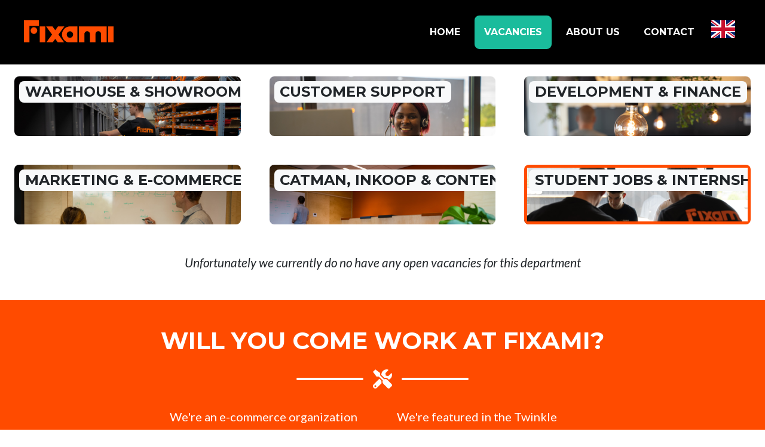

--- FILE ---
content_type: text/html; charset=utf-8
request_url: https://fixami.com/en/vacatures/Bijbaan-en-Stage
body_size: 38256
content:
<!doctype html>
<html data-n-head-ssr>
  <head >
    <title>Fixami - Our international shops</title><meta data-n-head="ssr" charset="utf-8"><meta data-n-head="ssr" name="viewport" content="width=device-width, initial-scale=1"><meta data-n-head="ssr" data-hid="description" name="description" content="Fixami - Professional tools."><meta data-n-head="ssr" name="msapplication-TileColor" content="#da532c"><meta data-n-head="ssr" name="theme-color" content="#ffffff"><link data-n-head="ssr" rel="stylesheet" href="https://fonts.googleapis.com/css?family=Montserrat:400,700" type="text/css"><link data-n-head="ssr" rel="stylesheet" href="https://fonts.googleapis.com/css?family=Lato:400,700,400italic,700italic" type="text/css"><link data-n-head="ssr" rel="apple-touch-icon" href="apple-touch-icon.png"><link data-n-head="ssr" rel="icon" type="image/png" sizes="32x32" href="favicon-gc-rebrand.png"><link data-n-head="ssr" rel="mask-icon" href="safari-pinned.svg" color="#5bbad5"><script data-n-head="ssr" src="https://use.fontawesome.com/releases/v5.15.3/js/all.js" crossorigin="anonymous"></script><script data-n-head="ssr" src="https://www.googletagmanager.com/gtag/js?id=UA-29753634-9" async></script><link rel="preload" href="/_nuxt/0fb693a.js" as="script"><link rel="preload" href="/_nuxt/bf3a112.js" as="script"><link rel="preload" href="/_nuxt/89818da.js" as="script"><link rel="preload" href="/_nuxt/css/28278cb.css" as="style"><link rel="preload" href="/_nuxt/7e727c0.js" as="script"><link rel="preload" href="/_nuxt/css/a864d97.css" as="style"><link rel="preload" href="/_nuxt/cb6b05b.js" as="script"><link rel="stylesheet" href="/_nuxt/css/28278cb.css"><link rel="stylesheet" href="/_nuxt/css/a864d97.css">
  </head>
  <body >
    <div data-server-rendered="true" id="__nuxt"><!----><div id="__layout"><div><nav id="mainNav" class="navbar navbar-expand-lg bg-secondary text-uppercase fixed-top" data-v-1e0aa200><div class="container-fluid" data-v-1e0aa200><a href="/en" class="navbar-brand js-scroll-trigger mb-2 nuxt-link-active" data-v-1e0aa200><img src="/img/fixami-rebrand.svg" style="width:150px;" data-v-1e0aa200></a> <button type="button" data-toggle="collapse" data-target="#navbarResponsive" aria-controls="navbarResponsive" aria-expanded="false" aria-label="Toggle navigation" class="navbar-toggler navbar-toggler-right text-uppercase font-weight-bold bg-primary text-white rounded" data-v-1e0aa200>
      Menu
      <i class="fas fa-bars" data-v-1e0aa200></i></button> <div id="navbarResponsive" class="collapse navbar-collapse show" style="display:none;" data-v-1e0aa200 data-v-1e0aa200><ul class="navbar-nav ml-auto" data-v-1e0aa200><li class="nav-item mx-0 mx-lg-1" data-v-1e0aa200><a href="/en" class="nav-link py-3 px-3 rounded js-scroll-trigger nuxt-link-active" data-v-1e0aa200>
              Home
            </a></li> <li class="nav-item mx-0 mx-lg-1" data-v-1e0aa200><a href="/en/vacatures" class="nav-link py-3 px-3 rounded js-scroll-trigger nuxt-link-active active" data-v-1e0aa200>
              Vacancies
            </a></li> <li class="nav-item mx-0 mx-lg-1" data-v-1e0aa200><a href="/en/over-ons" class="nav-link py-3 px-3 rounded js-scroll-trigger" data-v-1e0aa200>
              About us
            </a></li> <li class="nav-item mx-0 mx-lg-1" data-v-1e0aa200><a href="/en/contact" class="nav-link py-3 px-3 rounded js-scroll-trigger" data-v-1e0aa200>
              Contact
            </a></li> <li class="nav-item mx-0 ml-lg-2 mt-2" data-v-1e0aa200><div class="mx-auto" style="width:50px;" data-v-1e0aa200><a href="/vacatures/Bijbaan-en-Stage" data-v-1e0aa200><img src="/img/flags/en.svg" alt="Nederlands" style="height:30px;" data-v-1e0aa200></a></div></li></ul></div></div></nav> <div><section id="jobs" class="container-fluid justify-content-center page-section portfolio mt-5" style="padding-top:80px;" data-v-bbc8ab6a><div class="container-fluid" data-v-bbc8ab6a><div class="row justify-content-center" data-v-bbc8ab6a><a href="/en/vacatures/Logistiek-Showroom" class="vacancy-category col-md-6 col-lg-4 mb-5" data-v-bbc8ab6a><div class="portfolio-item mx-auto" style="height:100px;" data-v-bbc8ab6a><div class="position-absolute mt-1 ml-2" data-v-bbc8ab6a><h2 data-v-bbc8ab6a><span class="badge badge-light text-uppercase" data-v-bbc8ab6a>
                  Warehouse &amp; Showroom
              </span></h2></div> <img src="https://home-admin.fixami.com/assets/c890d591-9e9c-4cda-93c6-05860ddfc6ef" alt="..." class="img-fluid" data-v-bbc8ab6a></div></a><a href="/en/vacatures/Customer-Support" class="vacancy-category col-md-6 col-lg-4 mb-5" data-v-bbc8ab6a><div class="portfolio-item mx-auto" style="height:100px;" data-v-bbc8ab6a><div class="position-absolute mt-1 ml-2" data-v-bbc8ab6a><h2 data-v-bbc8ab6a><span class="badge badge-light text-uppercase" data-v-bbc8ab6a>
                  Customer Support
              </span></h2></div> <img src="https://home-admin.fixami.com/assets/de83073c-5693-4bb1-89a4-79f5cd742dc7" alt="..." class="img-fluid" data-v-bbc8ab6a></div></a><a href="/en/vacatures/Development%20%26%20Finance" class="vacancy-category col-md-6 col-lg-4 mb-5" data-v-bbc8ab6a><div class="portfolio-item mx-auto" style="height:100px;" data-v-bbc8ab6a><div class="position-absolute mt-1 ml-2" data-v-bbc8ab6a><h2 data-v-bbc8ab6a><span class="badge badge-light text-uppercase" data-v-bbc8ab6a>
                  Development &amp; Finance
              </span></h2></div> <img src="https://home-admin.fixami.com/assets/60dfbd01-b19a-44d8-b1b7-715a245151b1" alt="..." class="img-fluid" data-v-bbc8ab6a></div></a><a href="/en/vacatures/Marketing-Ecommerce" class="vacancy-category col-md-6 col-lg-4 mb-5" data-v-bbc8ab6a><div class="portfolio-item mx-auto" style="height:100px;" data-v-bbc8ab6a><div class="position-absolute mt-1 ml-2" data-v-bbc8ab6a><h2 data-v-bbc8ab6a><span class="badge badge-light text-uppercase" data-v-bbc8ab6a>
                  Marketing &amp; E-commerce
              </span></h2></div> <img src="https://home-admin.fixami.com/assets/f41be09f-9a83-4e74-8cdf-d0900b0f310a" alt="..." class="img-fluid" data-v-bbc8ab6a></div></a><a href="/en/vacatures/Category-Management-Inkoop-Content" class="vacancy-category col-md-6 col-lg-4 mb-5" data-v-bbc8ab6a><div class="portfolio-item mx-auto" style="height:100px;" data-v-bbc8ab6a><div class="position-absolute mt-1 ml-2" data-v-bbc8ab6a><h2 data-v-bbc8ab6a><span class="badge badge-light text-uppercase" data-v-bbc8ab6a>
                  CatMan, Inkoop &amp; Content
              </span></h2></div> <img src="https://home-admin.fixami.com/assets/f224f434-0253-4612-a0fa-c8abfd256613" alt="..." class="img-fluid" data-v-bbc8ab6a></div></a><a href="/en/vacatures/all" class="vacancy-category col-md-6 col-lg-4 mb-5" data-v-bbc8ab6a><div class="portfolio-item mx-auto active" style="height:100px;" data-v-bbc8ab6a><div class="position-absolute mt-1 ml-2" data-v-bbc8ab6a><h2 data-v-bbc8ab6a><span class="badge badge-light text-uppercase" data-v-bbc8ab6a>
                  Student jobs &amp; Internship
              </span></h2></div> <img src="https://home-admin.fixami.com/assets/2d1ed64f-1253-4ea0-aa95-1a85b55edcd7" alt="..." class="img-fluid" data-v-bbc8ab6a></div></a></div></div> <div class="container-fluid" data-v-bbc8ab6a><div data-v-bbc8ab6a><div class="row justify-content-center" data-v-bbc8ab6a></div></div> <div style="margin:auto;font-style:italic;font-size:1.3rem;text-align:center;width:100%;display:;" data-v-bbc8ab6a>
      Unfortunately we currently do no have any open vacancies for this department
    </div></div></section> <section class="page-section bg-primary text-white mb-0"><div class="container"><h2 class="page-section-heading text-center text-uppercase text-white">Will you come work at Fixami?</h2> <div class="divider-custom divider-light"><div class="divider-custom-line"></div> <div class="divider-custom-icon"><i class="fas fa-tools"></i></div> <div class="divider-custom-line"></div></div> <div class="row"><div class="col-lg-4 ml-auto"><p class="lead"><p>We're an e-commerce organization focused on selling tools to professionals and DIY enthusiasts. Our headquarters and the adjacent warehouse are located in a new facility with top-notch amenities in Tilburg. We maintain a continuous focus on innovation and optimization, making us partly responsible for the transition from 'bricks to clicks' in the tool market.&nbsp;</p></p></div> <div class="col-lg-4 mr-auto"><p class="lead"><p>We're featured in the Twinkle Top100 and have won several FD Gazellen Awards. Currently, we have almost 300 colleagues. To continue supporting our ambitions in the right way, we are looking for new team members. Are you ready to join and strengthen Fixami, also known for the brands Gereedschapcentrum and Verfwebwinkel, in Tilburg?</p></p></div></div> <div class="text-center"><a href class="btn btn-lg btn-outline-light"><div class="d-flex align-items-center"><div class="nuxt-link-active">View all jobs</div> <div class="mt-1 ml-2" style="font-size: 1.4rem"><i class="fas fa-arrow-circle-right mr-2"></i></div></div></a></div></div></section> <div><footer class="footer text-center"><div class="container"><div class="row"><div class="col-lg-6 mb-5 mb-lg-0"><h5 class="mb-4">Address</h5> <div class="mb-0"><div>Zevenheuvelenweg 25</div> <div>5048AN Tilburg</div> <div>Nederland</div></div></div> <div class="col-lg-6 mb-5 mb-lg-0"><h5 class="text-uppercase mb-4">Socials</h5> <a href="https://www.facebook.com/gereedschapcentrum/" class="btn btn-outline-light btn-social mx-1"><i class="fab fa-fw fa-facebook-f"></i></a> <a href="https://www.youtube.com/channel/UC0pzSoqYSlijt42P0c2EPCg" class="btn btn-outline-light btn-social mx-1"><i class="fab fa-fw fa-youtube"></i></a> <a href="https://www.linkedin.com/company/fixami/" class="btn btn-outline-light btn-social mx-1"><i class="fab fa-fw fa-linkedin-in"></i></a> <a href="https://www.instagram.com/gereedschapcentrum/?hl=en" class="btn btn-outline-light btn-social mx-1"><i class="fab fa-fw fa-instagram"></i></a></div></div></div></footer> <div class="copyright py-2 text-center text-white"><div class="container"><small>
        Copyright © Fixami Nederland B.V. 2026 | Chamber of Commerce number:
        64329836 | VAT number: NL855618.231.B01
      </small></div></div></div></div></div></div></div><script>window.__NUXT__=(function(a,b,c,d,e,f,g,h,i,j,k,l,m,n,o,p,q,r,s,t,u,v,w,x,y,z,A,B,C,D,E,F,G,H,I,J,K,L,M,N,O,P,Q,R,S,T,U,V,W,X,Y,Z,_,$,aa,ab,ac,ad,ae,af,ag,ah,ai,aj,ak,al,am,an,ao,ap,aq,ar,as,at,au,av,aw,ax,ay,az,aA,aB,aC,aD,aE,aF,aG,aH,aI,aJ,aK,aL,aM,aN,aO,aP,aQ,aR,aS,aT,aU,aV,aW,aX,aY,aZ,a_,a$,ba,bb,bc,bd,be,bf,bg,bh,bi,bj,bk,bl,bm,bn,bo,bp,bq,br,bs,bt,bu,bv,bw,bx,by,bz,bA,bB,bC,bD,bE,bF,bG,bH,bI,bJ,bK,bL,bM,bN,bO,bP,bQ,bR,bS,bT,bU,bV,bW,bX,bY,bZ,b_,b$,ca,cb,cc,cd,ce,cf,cg,ch,ci,cj,ck,cl,cm,cn,co,cp,cq,cr,cs,ct,cu,cv,cw,cx,cy,cz,cA,cB,cC,cD,cE,cF,cG,cH,cI,cJ,cK,cL,cM,cN,cO,cP,cQ,cR,cS,cT,cU,cV,cW,cX,cY,cZ,c_,c$,da,db,dc,dd,de,df,dg,dh,di,dj,dk,dl,dm,dn,do0,dp,dq,dr,ds,dt,du,dv,dw,dx,dy,dz,dA,dB,dC,dD,dE,dF,dG,dH,dI,dJ,dK,dL,dM,dN,dO,dP,dQ,dR,dS,dT,dU,dV,dW,dX,dY,dZ,d_,d$,ea,eb,ec,ed,ee,ef,eg,eh,ei,ej,ek,el,em,en,eo,ep,eq,er,es,et,eu,ev,ew,ex,ey,ez,eA,eB,eC,eD,eE,eF,eG,eH,eI,eJ,eK,eL,eM,eN,eO,eP,eQ,eR,eS,eT,eU,eV,eW,eX,eY,eZ,e_,e$,fa,fb,fc,fd,fe,ff,fg,fh,fi,fj,fk,fl,fm,fn,fo,fp,fq,fr,fs,ft,fu,fv,fw,fx,fy,fz,fA,fB,fC,fD,fE,fF,fG,fH,fI,fJ,fK,fL,fM,fN,fO,fP,fQ,fR,fS,fT,fU,fV,fW,fX,fY,fZ,f_,f$,ga,gb,gc,gd,ge,gf,gg,gh,gi,gj,gk,gl,gm,gn,go,gp,gq,gr,gs,gt,gu,gv,gw,gx,gy,gz,gA,gB,gC,gD,gE,gF,gG,gH,gI,gJ,gK,gL,gM,gN,gO,gP,gQ,gR,gS,gT,gU,gV,gW,gX,gY,gZ,g_,g$,ha,hb,hc,hd,he,hf,hg,hh,hi,hj,hk,hl,hm,hn,ho,hp,hq,hr,hs,ht,hu,hv,hw,hx,hy,hz,hA,hB,hC,hD,hE,hF,hG,hH,hI,hJ,hK,hL,hM,hN,hO,hP,hQ,hR,hS,hT,hU,hV,hW,hX,hY,hZ,h_,h$,ia,ib,ic,id,ie,if0,ig,ih,ii,ij,ik,il,im,in0,io,ip,iq,ir,is,it,iu,iv,iw,ix,iy,iz,iA,iB,iC,iD,iE,iF,iG,iH,iI,iJ,iK,iL,iM,iN,iO,iP,iQ,iR,iS,iT,iU,iV,iW,iX,iY,iZ,i_,i$,ja,jb,jc,jd,je,jf,jg,jh,ji,jj,jk,jl,jm,jn,jo,jp,jq,jr,js,jt,ju,jv,jw,jx,jy,jz,jA,jB,jC,jD,jE,jF,jG,jH,jI,jJ,jK,jL,jM,jN,jO,jP,jQ,jR,jS,jT,jU,jV,jW,jX,jY,jZ,j_,j$,ka,kb,kc,kd,ke,kf,kg,kh,ki,kj,kk,kl,km,kn,ko,kp,kq,kr,ks,kt,ku,kv,kw,kx,ky,kz,kA,kB,kC,kD,kE,kF,kG,kH,kI,kJ,kK,kL,kM,kN,kO,kP,kQ,kR,kS,kT,kU,kV,kW,kX,kY,kZ){hA.id=c;hA.sitename=hB;hA.kvk="64329836";hA.address_street="Zevenheuvelenweg";hA.address_streetnr=cC;hA.address_city="Tilburg";hA.address_postal="5048AN";hA.address_country="Nederland";hA.maps_api_key=a;hA.facebook_url="https:\u002F\u002Fwww.facebook.com\u002Fgereedschapcentrum\u002F";hA.youtube_url="https:\u002F\u002Fwww.youtube.com\u002Fchannel\u002FUC0pzSoqYSlijt42P0c2EPCg";hA.linkedin_url="https:\u002F\u002Fwww.linkedin.com\u002Fcompany\u002Ffixami\u002F";hA.instagram_url="https:\u002F\u002Fwww.instagram.com\u002Fgereedschapcentrum\u002F?hl=en";hC.home={id:c,slug:"home",seo_title:hB,seo_description:a,header_image:{id:"6b961383-fc78-422d-9efc-10a90e5aa8b2",title:"Ds C06178 Min",tags:a,description:a,metadata:a,type:q,folder:a,url:"https:\u002F\u002Fhome-admin.fixami.com\u002Fassets\u002F6b961383-fc78-422d-9efc-10a90e5aa8b2"},translations:{"nl-NL":{id:c,pages_id:c,languages_code:k,headline:hD,sub_headline:"Jouw nieuwe e-commerce uitdaging."},"en-US":{id:i,pages_id:c,languages_code:l,headline:"Work at Fixami",sub_headline:"Your new e-commerce adventure."}}};hC.vacatures={id:i,slug:"vacatures",seo_title:"Fixami - vacatures",seo_description:a,header_image:{id:"a534ca70-a897-4e2c-b1b5-d11825933d9b",title:"Ds C05979 Min",tags:a,description:a,metadata:a,type:q,folder:a,url:"https:\u002F\u002Fhome-admin.fixami.com\u002Fassets\u002Fa534ca70-a897-4e2c-b1b5-d11825933d9b"},translations:{}};hC["over-ons"]={id:j,slug:"over-ons",seo_title:"Fixami - over ons",seo_description:a,header_image:{id:"22e532d1-bd72-4c96-9127-105e8cbaa0bb",title:"Ds C06226 Min",tags:a,description:a,metadata:a,type:q,folder:a,url:"https:\u002F\u002Fhome-admin.fixami.com\u002Fassets\u002F22e532d1-bd72-4c96-9127-105e8cbaa0bb"},translations:{"en-US":{id:j,pages_id:j,languages_code:l,headline:D,sub_headline:a},"nl-NL":{id:d,pages_id:j,languages_code:k,headline:E,sub_headline:a}}};hC.contact={id:d,slug:"contact",seo_title:af,seo_description:a,header_image:{id:"db633486-d65b-40ea-b819-76b4f6f6088e",title:"Ds C06057 Min",tags:a,description:a,metadata:a,type:q,folder:a,url:"https:\u002F\u002Fhome-admin.fixami.com\u002Fassets\u002Fdb633486-d65b-40ea-b819-76b4f6f6088e"},translations:{"en-US":{id:aw,pages_id:d,languages_code:l,headline:af,sub_headline:a},"nl-NL":{id:m,pages_id:d,languages_code:k,headline:af,sub_headline:a}}};hE[0]={id:$,slug:H,order:a,status:r,created_at:hF,category:{id:h,header_image:hG,slug:ax,show_on_about:p,order:aw,vacancies:[hH,hI,cD,cE,cF,cG,cH,cI,cJ,cK,cL,cM,cN,cO,cP,cQ,cR,cS,cT,cU,cV,cW,cX,cY,cZ,c_,c$,da,db,dc,dd,de,df,dg,dh,di,dj,dk,dl,$,dm,dn,do0,dp,dq,dr],translations:[ds,hJ]},translations:{"nl-NL":{id:hK,vacancies_id:$,languages_code:k,body:"\u003Cp\u003EFixami Nederland: een e-commerce organisatie en h&eacute;t adres voor de verkoop van gereedschap en verf aan professionals en thuisklussers. Met onze eigen webwinkels en via marketplaces zijn wij actief in Nederland (marktleider met Gereedschapcentrum.nl), Belgi&euml; en Frankrijk. Om de groei op de juiste manier te kunnen blijven ondersteunen zijn we continue bezig met innovatie en optimalisatie van onze techniek en organisatie. Dit kunnen we natuurlijk alleen bereiken met de juiste mensen. We zijn daarom opzoek naar een enthousiaste backend developer om onze systemen te verbeteren.\u003C\u002Fp\u003E\n\u003Ch3\u003E\u003Cstrong\u003EDit ga je doen als BackEnd Developer:\u003C\u002Fstrong\u003E\u003C\u002Fh3\u003E\n\u003Cp\u003EDe webshops van Fixami en de ondersteunende systemen draaien op Symfony met een verzameling maatwerk-plugins en een eigengemaakte headless frontend ontworpen voor een snelle en geweldige klantervaring. Jouw taak als onderdeel van het team is om de software aan te passen, te verbeteren en uit te breiden om bij te blijven met innovaties. De ene dag ben je verantwoordelijk voor het toevoegen van nieuwe wensen van de commerci&euml;le collega&rsquo;s, de andere dag voor het optimaliseren van de snelheid van de applicatie. Samen helpen we onze klanten aan de best mogelijke klantervaring.\u003C\u002Fp\u003E\n\u003Cp\u003EJe houdt je als backend developer o.a. bezig met:&nbsp;\u003C\u002Fp\u003E\n\u003Cul\u003E\n\u003Cli\u003ESymfony gebaseerde PHP applicatie. Bijvoorbeeld ons eigen ERP systeem, WMS systeem of de Shopware-gebaseerde webshops;\u003C\u002Fli\u003E\n\u003Cli\u003EGebruik van achterliggende services als MySQL, Elasticsearch, RabbitMQ en Redis;\u003C\u002Fli\u003E\n\u003Cli\u003EDependency management met Composer;\u003C\u002Fli\u003E\n\u003Cli\u003EGecontaineriseerde omgevingen in Docker en Kubernetes;\u003C\u002Fli\u003E\n\u003Cli\u003EGeautomatiseerde tests, code reviews en acceptatieomgevingen: kwaliteit staat voorop;\u003C\u002Fli\u003E\n\u003Cli\u003EEen agile ontwikkelproces gebaseerd op scrum.\u003C\u002Fli\u003E\n\u003C\u002Ful\u003E\n\u003Ch3\u003E\u003Cstrong\u003EJe herkent jezelf in het volgende:\u003C\u002Fstrong\u003E\u003C\u002Fh3\u003E\n\u003Cp\u003EJe begrijpt de balans tussen IT en business en bent klaar om Fixami naar een hoger niveau te brengen. Je bent tech-savvy en hebt:\u003C\u002Fp\u003E\n\u003Cul\u003E\n\u003Cli\u003EMinstens 3 jaar relevante development ervaring;\u003C\u002Fli\u003E\n\u003Cli\u003EErvaring met Shopware, Symfony, Laravel, Laminas, of soortgelijke object-geori&euml;nteerde frameworks;\u003C\u002Fli\u003E\n\u003Cli\u003EKennis van VueJS is een pr&eacute;;\u003C\u002Fli\u003E\n\u003Cli\u003EKennis van DevOps of systeembeheer is een pr&eacute;;\u003C\u002Fli\u003E\n\u003Cli\u003EKennis van het e-commerce domein is een pr&eacute;;\u003C\u002Fli\u003E\n\u003Cli\u003EDe drive om de kwaliteit van de code voortdurend te verbeteren;\u003C\u002Fli\u003E\n\u003Cli\u003E32-40 uur per week beschikbaar.\u003C\u002Fli\u003E\n\u003C\u002Ful\u003E\n\u003Ch3\u003E\u003Cstrong\u003EFixami biedt jou het volgende:\u003C\u002Fstrong\u003E\u003C\u002Fh3\u003E\n\u003Cul\u003E\n\u003Cli\u003EUiteraard, een goed salaris;\u003C\u002Fli\u003E\n\u003Cli\u003EWerktijden zelf in te delen;\u003C\u002Fli\u003E\n\u003Cli\u003EReiskostenvergoeding van &euro;0,23 per kilometer;\u003C\u002Fli\u003E\n\u003Cli\u003EThuiswerkvergoeding van &euro;2,00 per dag;\u003C\u002Fli\u003E\n\u003Cli\u003EVakantiedagen, dat zijn er maar liefst 25 (naar rato). Niet genoeg? Dan heb je de mogelijkheid om extra vakantiedagen bij te kopen;\u003C\u002Fli\u003E\n\u003Cli\u003EVakantiegeld, uitgekeerd in mei;\u003C\u002Fli\u003E\n\u003Cli\u003EEen uitstekende pensioenregeling (slechts 5,7% werknemers bijdrage);\u003C\u002Fli\u003E\n\u003Cli\u003EHybride werken (zowel thuis als op kantoor);\u003C\u002Fli\u003E\n\u003Cli\u003EOnbeperkt gebruik van de Fixami-sportschool, uitgerust met enorm veel fitnessapparatuur;\u003C\u002Fli\u003E\n\u003Cli\u003EPersoneelskorting bij Fixami, gereedschapcentrum.nl en verfwebwinkel.nl;\u003C\u002Fli\u003E\n\u003Cli\u003EEen inspirerende internationale werkomgeving;\u003C\u002Fli\u003E\n\u003Cli\u003EFantastisch nieuwjaarsfeest;\u003C\u002Fli\u003E\n\u003Cli\u003EJaarlijkse zomer BBQ!\u003C\u002Fli\u003E\n\u003Cli\u003EEen kantine met enorme keuken en veel ruimte om te relaxen (wij zijn dol op tosti&rsquo;s en gezamelijke lunches);\u003C\u002Fli\u003E\n\u003Cli\u003ESpelletjes ruimte (pingpong, voetbaltafel, darten, PlayStation, kaartspellen);\u003C\u002Fli\u003E\n\u003Cli\u003EOnbeperkt fruit &eacute;n verse bonenkoffie;\u003C\u002Fli\u003E\n\u003Cli\u003EClich&eacute;, maar waar. Een informele organisatie in Tilburg.\u003C\u002Fli\u003E\n\u003C\u002Ful\u003E",body_small:"Je weet je weg te vinden in back-end code, API's en databases. Je creëert krachtige back-end applicaties! Wij zijn een cloud-born e-commerce bedrijf gevestigd in Tilburg. Klaar voor je volgende stap? Wij hebben een fulltime functie als Back End Developer, standplaats Tilburg!",tags:[hL,hM,dt,hN],title:hO},"en-US":{id:hP,vacancies_id:$,languages_code:l,body:"\u003Cp\u003EFixami is an e-commerce organization focused on selling tools to professionals and DIY enthusiasts. Our headquarters and warehouse are located in a state-of-the-art facility in Tilburg, with top facilities. Through our own webshops and through marketplaces Fixami is active in the Netherlands (market leader with Gereedschapcentrum.nl), Belgium and France. To facilitate our growth we continuously innovate and optimize our applications and organisation. The only way to achieve this is by having the right people on board. That is why we are looking for an enthousiastic backend developer to help improve our systems.\u003C\u002Fp\u003E\n\u003Ch3\u003EThis is what you will do as a BackEnd Developer.&nbsp;\u003C\u002Fh3\u003E\n\u003Cp\u003EOur webshops as well as its backing systems are tailormade with Symfony at its foundation. Custom plugins and a unique headless frontend are created to keep the business running as smoothly as possible while offering customers an amazing shopping experience. Your job as part of the team is to adapt, improve and extend the software to keep up with innovations. One day you are responsible for simplifying the customer checkout, the next day you could be improving the speed of the applications. Together we help our customers get their products through the best experience possible. Your role as backend developer in Tilburg will involve:\u003C\u002Fp\u003E\n\u003Cul\u003E\n\u003Cli\u003ESymfony based PHP application. For example, our own ERP system, WMS system, or the Shopware-based webshops.\u003C\u002Fli\u003E\n\u003Cli\u003EUse of backing services like MySQL, Elasticsearch, RabbitMQ and Redis.\u003C\u002Fli\u003E\n\u003Cli\u003EDependency management through Composer.\u003C\u002Fli\u003E\n\u003Cli\u003EContainerised solutions running in Docker and Kubernetes.\u003C\u002Fli\u003E\n\u003Cli\u003EAutomated tests, code reviews and staging environments: quality first.\u003C\u002Fli\u003E\n\u003Cli\u003EAn agile work process based on Scrum.\u003C\u002Fli\u003E\n\u003C\u002Ful\u003E\n\u003Ch3\u003EFixami is looking for.&nbsp;\u003C\u002Fh3\u003E\n\u003Cp\u003EYou understand the balance between IT and business and are ready to bring Fixami to a higher level. You are tech-savvy and have:\u003C\u002Fp\u003E\n\u003Cul\u003E\n\u003Cli\u003EThree or more years relevant experience in software development\u003C\u002Fli\u003E\n\u003Cli\u003EExperience with Shopware, Symfony, Laravel, Laminas or similar object-oriented frameworks.\u003C\u002Fli\u003E\n\u003Cli\u003EKnowledge of VueJS is an advantage.\u003C\u002Fli\u003E\n\u003Cli\u003EKnowledge of DevOps or system operations is an advantage.\u003C\u002Fli\u003E\n\u003Cli\u003EKnowledge of the e-commerce domain is an advantage.\u003C\u002Fli\u003E\n\u003Cli\u003EEagerness to continuously improve code quality.\u003C\u002Fli\u003E\n\u003Cli\u003EAvailable 32-40 hours a week\u003C\u002Fli\u003E\n\u003C\u002Ful\u003E\n\u003Ch3\u003EFixami offers the following.&nbsp;\u003C\u002Fh3\u003E\n\u003Cul\u003E\n\u003Cli\u003EObviously, a good salary.\u003C\u002Fli\u003E\n\u003Cli\u003EFlexible working hours.\u003C\u002Fli\u003E\n\u003Cli\u003ETravel allowance of &euro;0.23 per kilometer.\u003C\u002Fli\u003E\n\u003Cli\u003EHome working allowance of &euro;2.00 per day.\u003C\u002Fli\u003E\n\u003Cli\u003E25 vacation days. Not enough? Then you have the option to buy additional vacation days;\u003C\u002Fli\u003E\n\u003Cli\u003EHoliday bonus, paid out in May.\u003C\u002Fli\u003E\n\u003Cli\u003EAn excellent pension plan (only 5.7% employee contribution).\u003C\u002Fli\u003E\n\u003Cli\u003EHybrid form of employment.\u003C\u002Fli\u003E\n\u003Cli\u003EBicycle lease plan.\u003C\u002Fli\u003E\n\u003Cli\u003EUnlimited use of the Fixami gym, equipped with a huge amount of fitness equipment.\u003C\u002Fli\u003E\n\u003Cli\u003EEmployee discounts at Fixami, gereedschapcentrum.nl and verfwebwinkel.nl.\u003C\u002Fli\u003E\n\u003Cli\u003EAn inspiring international working environment.\u003C\u002Fli\u003E\n\u003Cli\u003EHybrid working (both at home and in the office).\u003C\u002Fli\u003E\n\u003Cli\u003EFantastic New Year's party.\u003C\u002Fli\u003E\n\u003Cli\u003EAnnual summer BBQ!\u003C\u002Fli\u003E\n\u003Cli\u003EDrinks, ping pong tournaments and game nights.\u003C\u002Fli\u003E\n\u003Cli\u003EA canteen with a great kitchen and lots of space to relax (we love grilled cheese and communal lunches).\u003C\u002Fli\u003E\n\u003Cli\u003EGame room (ping pong, foosball table, darts, PlayStation, cardgames).\u003C\u002Fli\u003E\n\u003Cli\u003EUnlimited fruit and fresh bean coffee.\u003C\u002Fli\u003E\n\u003Cli\u003EClich&eacute;, but true. An informal organization in Tilburg.\u003C\u002Fli\u003E\n\u003Cli\u003ELast, but definitely not least. Room for entrepreneurship; Together we shape the organization!\u003C\u002Fli\u003E\n\u003C\u002Ful\u003E",body_small:"You know how to find your way around back-end code, API’s and databases, and that’s how you create powerful back-end applications! We are a cloud-born e-commerce company based in Tilburg. Ready for your next step? We have a fulltime position as Back End Developer, location Tilburg!",tags:[hL,hM,"32-40 hours",hN],title:hO}}};hE[1]={id:aa,slug:Z,order:a,status:r,created_at:hQ,category:{id:c,header_image:hR,slug:ay,show_on_about:p,order:d,vacancies:[ag,du,hS,hT,hU,dv,dw,ah,az,aA,dx,dy,dz,dA,dB,dC,dD,hV,dE,dF,dG,dH,dI,dJ,dK,dL,dM,dN,dO,dP,dQ,dR,dS,dT,dU,dV,dW,dX,dY,dZ,d_,d$,ea,eb,ec,ed,ee,ef,eg,eh,ei,ej,ek,el,em,en,eo,ep,eq,er,es,et,eu,ev,aa,ew,ex,ey],translations:[c,i]},translations:{"en-US":{id:hW,vacancies_id:aa,languages_code:l,body:"\u003Cp\u003EFixami Nederland: een e-commerce organisatie en h&eacute;t adres voor de verkoop van gereedschap en verf aan professionals en thuisklussers. Met onze eigen webwinkels en via marketplaces zijn wij actief in Nederland (marktleider met Gereedschapcentrum.nl), Belgi&euml; en Frankrijk. Om de groei op de juiste manier te kunnen blijven ondersteunen zijn we continue bezig met innovatie en optimalisatie van onze organisatie. Dit kunnen we natuurlijk alleen bereiken met de juiste mensen. We zijn daarom opzoek naar een enthousiaste Customer Support Agent die ons team wil komen versterken.\u003C\u002Fp\u003E\n\u003Ch3\u003E\u003Cstrong\u003EDit ga je doen als Customer Service Medewerker:&nbsp;\u003C\u002Fstrong\u003E\u003C\u002Fh3\u003E\n\u003Cp\u003EAls customer Service Medewerker speel jij een essenti&euml;le rol bij het helpen van klanten van gereedschapcentrum.nl! Waar is mijn pakketje? Wat is de levertijd van mijn pakket? Mijn boormachine werkt niet meer, valt dit binnen de garantie? Ik twijfel tussen twee accu&rsquo;s, wat adviseer jij? Dat zijn vragen die je regelmatig krijgt. Je staat klaar om verschillende klantvragen te beantwoorden en zorgt voor een vlotte reactie op alle inkomende communicatie, zoals telefonie, e-mails, chatberichten en WhatsApp-berichten.\u003C\u002Fp\u003E\n\u003Cp\u003EAls onze Customer Service Medewerker ben je een ster in multitasking, communiceer je moeiteloos met klanten en zijn computersystemen voor jou geen geheim. Daarnaast neem je de verantwoordelijkheid voor een nauwkeurige controle van binnenkomende orders en houd je klanten actief op de hoogte van het orderproces en de verwachte levertijden. Met jouw klantgerichte aanpak en proactieve houding zorg je ervoor dat elke klant met een tevreden gevoel de interactie met ons aangaat.\u003C\u002Fp\u003E\n\u003Cp\u003EJe zoekt een werkomgeving waar collega's gemotiveerd zijn en de lijnen kort. Je hecht, net als ons, veel waarden aan open communicatie en transparantie.\u003C\u002Fp\u003E\n\u003Ch3\u003EJe herkent jezelf in het volgende:\u003C\u002Fh3\u003E\n\u003Cp\u003EOmdat je als Customer Service Medewerker diverse ballen hooghoudt kun jij als geen ander prioriteiten stellen.&nbsp;\u003C\u002Fp\u003E\n\u003Cul\u003E\n\u003Cli\u003EOngeveer 1 tot 5 jaar ervaring in een klantenservice- of callcenteromgeving is een grote pre. Ook ervaring in andere servicegerichte rollen waarderen we;\u003C\u002Fli\u003E\n\u003Cli\u003EJe bent 32 tot 40 uur per week beschikbaar;\u003C\u002Fli\u003E\n\u003Cli\u003ESterke communicatieve vaardigheden, zowel schriftelijk als mondeling;\u003C\u002Fli\u003E\n\u003Cli\u003EJe bent goed in het creatief en effectief oplossen van problemen, en hebt een klantgerichte instelling;\u003C\u002Fli\u003E\n\u003Cli\u003EJe bent in staat om zelfstandig te werken en aan te passen aan nieuwe situaties of taken.\u003C\u002Fli\u003E\n\u003C\u002Ful\u003E\n\u003Ch3\u003EWat wij jou bieden:\u003C\u002Fh3\u003E\n\u003Cul\u003E\n\u003Cli\u003EEen competitief salaris dat past bij jouw ervaring en kwalificaties.\u003C\u002Fli\u003E\n\u003Cli\u003EReiskostenvergoeding van &euro;0,23 per kilometer;\u003C\u002Fli\u003E\n\u003Cli\u003EThuiswerkvergoeding van &euro;2,00 per dag;\u003C\u002Fli\u003E\n\u003Cli\u003EVakantiedagen, dat zijn er maar liefst 25 (naar rato). Niet genoeg? Dan heb je de mogelijkheid om extra vakantiedagen bij te kopen;\u003C\u002Fli\u003E\n\u003Cli\u003EVakantiegeld, uitgekeerd in mei;\u003C\u002Fli\u003E\n\u003Cli\u003EEen uitstekende pensioenregeling (slechts 5,7% werknemers bijdrage);\u003C\u002Fli\u003E\n\u003Cli\u003EHybride werken (zowel thuis als op kantoor);\u003C\u002Fli\u003E\n\u003Cli\u003EOnbeperkt gebruik van de Fixami-sportschool, uitgerust met enorm veel fitnessapparatuur;\u003C\u002Fli\u003E\n\u003Cli\u003EPersoneelskorting bij Fixami, gereedschapcentrum.nl en verfwebwinkel.nl;\u003C\u002Fli\u003E\n\u003Cli\u003EEen inspirerende internationale werkomgeving;\u003C\u002Fli\u003E\n\u003Cli\u003EFantastisch nieuwjaarsfeest;\u003C\u002Fli\u003E\n\u003Cli\u003EJaarlijkse zomer BBQ!\u003C\u002Fli\u003E\n\u003Cli\u003EEen kantine met enorme keuken en veel ruimte om te relaxen (wij zijn dol op tosti&rsquo;s en gezamelijke lunches);\u003C\u002Fli\u003E\n\u003Cli\u003ESpelletjes ruimte (pingpong, voetbaltafel, darten, PlayStation, kaartspellen);\u003C\u002Fli\u003E\n\u003Cli\u003EOnbeperkt fruit &eacute;n verse bonenkoffie;\u003C\u002Fli\u003E\n\u003Cli\u003EClich&eacute;, maar waar. Een informele organisatie in Tilburg.\u003C\u002Fli\u003E\n\u003C\u002Ful\u003E\n\u003Cp\u003E&nbsp;\u003C\u002Fp\u003E",body_small:hX,tags:[hY,dt,hZ],title:h_},"nl-NL":{id:h$,vacancies_id:aa,languages_code:k,body:"\u003Cp\u003EFixami Nederland: een e-commerce organisatie en h&eacute;t adres voor de verkoop van gereedschap en verf aan professionals en thuisklussers. Met onze eigen webwinkels en via marketplaces zijn wij actief in Nederland (marktleider met Gereedschapcentrum.nl), Belgi&euml; en Frankrijk. Om de groei op de juiste manier te kunnen blijven ondersteunen zijn we continue bezig met innovatie en optimalisatie van onze organisatie. Dit kunnen we natuurlijk alleen bereiken met de juiste mensen. We zijn daarom opzoek naar een enthousiaste Customer Support Agent die ons team wil komen versterken.\u003C\u002Fp\u003E\n\u003Ch3\u003E\u003Cstrong\u003EDit ga je doen als Customer Service Medewerker:&nbsp;\u003C\u002Fstrong\u003E\u003C\u002Fh3\u003E\n\u003Cp\u003EAls customer Service Medewerker speel jij een essenti&euml;le rol bij het helpen van klanten van gereedschapcentrum.nl! Waar is mijn pakketje? Wat is de levertijd van mijn pakket? Mijn boormachine werkt niet meer, valt dit binnen de garantie? Ik twijfel tussen twee accu&rsquo;s, wat adviseer jij? Dat zijn vragen die je regelmatig krijgt. Je staat klaar om verschillende klantvragen te beantwoorden en zorgt voor een vlotte reactie op alle inkomende communicatie, zoals telefonie, e-mails, chatberichten en WhatsApp-berichten.\u003C\u002Fp\u003E\n\u003Cp\u003EAls onze Customer Service Medewerker ben je een ster in multitasking, communiceer je moeiteloos met klanten en zijn computersystemen voor jou geen geheim. Daarnaast neem je de verantwoordelijkheid voor een nauwkeurige controle van binnenkomende orders en houd je klanten actief op de hoogte van het orderproces en de verwachte levertijden. Met jouw klantgerichte aanpak en proactieve houding zorg je ervoor dat elke klant met een tevreden gevoel de interactie met ons aangaat.\u003C\u002Fp\u003E\n\u003Cp\u003EJe zoekt een werkomgeving waar collega's gemotiveerd zijn en de lijnen kort. Je hecht, net als ons, veel waarden aan open communicatie en transparantie.\u003C\u002Fp\u003E\n\u003Ch3\u003EJe herkent jezelf in het volgende:\u003C\u002Fh3\u003E\n\u003Cp\u003EOmdat je als Customer Service Medewerker diverse ballen hooghoudt kun jij als geen ander prioriteiten stellen.&nbsp;\u003C\u002Fp\u003E\n\u003Cul\u003E\n\u003Cli\u003EOngeveer 1 tot 5 jaar ervaring in een klantenservice- of callcenteromgeving is een grote pre. Ook ervaring in andere servicegerichte rollen waarderen we;\u003C\u002Fli\u003E\n\u003Cli\u003EJe bent 32 tot 40 uur per week beschikbaar;\u003C\u002Fli\u003E\n\u003Cli\u003ESterke communicatieve vaardigheden, zowel schriftelijk als mondeling;\u003C\u002Fli\u003E\n\u003Cli\u003EJe bent goed in het creatief en effectief oplossen van problemen, en hebt een klantgerichte instelling;\u003C\u002Fli\u003E\n\u003Cli\u003EJe bent in staat om zelfstandig te werken en aan te passen aan nieuwe situaties of taken.\u003C\u002Fli\u003E\n\u003C\u002Ful\u003E\n\u003Ch3\u003EWat wij jou bieden:\u003C\u002Fh3\u003E\n\u003Cul\u003E\n\u003Cli\u003EEen competitief salaris dat past bij jouw ervaring en kwalificaties.\u003C\u002Fli\u003E\n\u003Cli\u003EReiskostenvergoeding van &euro;0,23 per kilometer;\u003C\u002Fli\u003E\n\u003Cli\u003EThuiswerkvergoeding van &euro;2,00 per dag;\u003C\u002Fli\u003E\n\u003Cli\u003EVakantiedagen, dat zijn er maar liefst 25 (naar rato). Niet genoeg? Dan heb je de mogelijkheid om extra vakantiedagen bij te kopen;\u003C\u002Fli\u003E\n\u003Cli\u003EVakantiegeld, uitgekeerd in mei;\u003C\u002Fli\u003E\n\u003Cli\u003EEen uitstekende pensioenregeling (slechts 5,7% werknemers bijdrage);\u003C\u002Fli\u003E\n\u003Cli\u003EHybride werken (zowel thuis als op kantoor);\u003C\u002Fli\u003E\n\u003Cli\u003EOnbeperkt gebruik van de Fixami-sportschool, uitgerust met enorm veel fitnessapparatuur;\u003C\u002Fli\u003E\n\u003Cli\u003EPersoneelskorting bij Fixami, gereedschapcentrum.nl en verfwebwinkel.nl;\u003C\u002Fli\u003E\n\u003Cli\u003EEen inspirerende internationale werkomgeving;\u003C\u002Fli\u003E\n\u003Cli\u003EFantastisch nieuwjaarsfeest;\u003C\u002Fli\u003E\n\u003Cli\u003EJaarlijkse zomer BBQ!\u003C\u002Fli\u003E\n\u003Cli\u003EEen kantine met enorme keuken en veel ruimte om te relaxen (wij zijn dol op tosti&rsquo;s en gezamelijke lunches);\u003C\u002Fli\u003E\n\u003Cli\u003ESpelletjes ruimte (pingpong, voetbaltafel, darten, PlayStation, kaartspellen);\u003C\u002Fli\u003E\n\u003Cli\u003EOnbeperkt fruit &eacute;n verse bonenkoffie;\u003C\u002Fli\u003E\n\u003Cli\u003EClich&eacute;, maar waar. Een informele organisatie in Tilburg.\u003C\u002Fli\u003E\n\u003C\u002Ful\u003E",body_small:hX,tags:[hY,hZ,dt],title:h_}}};hE[2]={id:ai,slug:ia,order:a,status:r,created_at:ib,category:{id:e,header_image:ic,slug:id,show_on_about:p,order:u,vacancies:[aB,ez,eA,eB,eC,ie,eD,eE,eF,eG,eH,eI,eJ,eK,eL,eM,eN,eO,eP,eQ,eR,eS,eT,eU,eV,eW,eX,eY,eZ,e_,e$,fa,fb,fc,fd,fe,ff,fg,fh,fi,fj,fk,fl,fm,fn,fo,fp,fq,fr,fs,ft,fu,fv,fw,fx,fy,fz,fA,fB,fC,fD,fE,fF,fG,fH,fI,fJ,fK,fL,fM,fN,fO,fP,fQ,fR,if0,ig,fS,fT,fU,fV,fW,fX,fY,fZ,f_,f$,ga,gb,gc,gd,ge,ai],translations:[aC,ih]},translations:{"nl-NL":{id:ii,vacancies_id:ai,languages_code:k,body:"\u003Cp\u003EFixami is d&eacute; e-commerce specialist in gereedschap en verf, voor zowel vakmensen als fanatieke thuisklussers. Met onze eigen webshops &ndash; zoals Gereedschapcentrum.nl, Fixami.be, Fixami.fr, Verfwebwinkel.nl en Verfwebwinkel.be &ndash; &eacute;n via diverse marketplaces, zijn we actief in Nederland, Belgi&euml; en Frankrijk.&nbsp;\u003C\u002Fp\u003E\n\u003Cp\u003EWe hebben grote ambities en blijven onze webshops continu verbeteren. Daarom zoeken we iemand die ons Marketing team komt versterken in de rol van presentator\u002Fpresentatrice! &nbsp;\u003C\u002Fp\u003E\n\u003Cp\u003EAls presentator\u002Fpresentatrice maak je de beste video's over onze producten. Met jouw affiniteit voor gereedschap en\u002Fof verf presenteer je vol passie voor de camera. Je geeft klanten een passend advies en vergelijkt merken op een eerlijke en onafhankelijke manier. Zo bied je waardevol advies aan klanten &eacute;n cre&euml;er je kansen voor fabrikanten om in jouw video&rsquo;s te investeren.&nbsp;\u003C\u002Fp\u003E\n\u003Cp\u003EJe bent eindverantwoordelijk voor de videoproductie van begin tot eind. Dat betekent dat je niet alleen h&eacute;t gezicht van onze organisatie bent, maar ook de creatieve regisseur achter onze videoformats. Jij weet complexe, technische producteigenschappen te vertalen naar sterke videoconcepten die de klantreis ondersteunen, de autoriteit van ons merk versterken en zorgen voor een duurzame zichtbaarheid op meerdere kanalen. Daarnaast fungeer je als verbindende schakel tussen marketing, leveranciers en externe productiepartners.&nbsp;\u003C\u002Fp\u003E\n\u003Ch2\u003EDit ga je doen als presentator\u002Fpresentatrice:\u003C\u002Fh2\u003E\n\u003Cp\u003E&bull;&nbsp; &nbsp; Professioneel presenteren voor de camera waarbij je technische informatie omzet naar duidelijke, klantgerichte en pakkende content;&nbsp;\u003Cbr \u002F\u003E&bull; &nbsp; &nbsp;Ontwikkelen van onderbouwde videoformats op basis van data gedreven zoekwoordonderzoek, jouw kennis van de markt en behoeftes van de doelgroep;\u003Cbr \u002F\u003E&bull; &nbsp; &nbsp;Zelfstandig beheren van het volledige videoproductieproces, van idee tot aan publicatie. Je draagt de eindverantwoordelijkheid voor de inhoud en kwaliteit van onze video&rsquo;s.&nbsp;\u003Cbr \u002F\u003E&bull; &nbsp; &nbsp;Bewaken van merkconsistentie in beeld, tone of voice en storytelling;\u003Cbr \u002F\u003E&bull; &nbsp; &nbsp;Aansturen van externe videopartners, het beoordelen van scripts en eindmontages, en waar nodig zelf bijsturen op beeldkwaliteit, montageflow en narratief;\u003Cbr \u002F\u003E&bull;&nbsp; &nbsp;Organiseren en co&ouml;rdineren van de logistieke en productionele randvoorwaarden, zoals planningen, materialen, sampleverzendingen, productscouting, locaties en opnamebeheer.\u003C\u002Fp\u003E\n\u003Ch2\u003EJe herkent jezelf in het volgende:\u003C\u002Fh2\u003E\n\u003Cp\u003E&bull; &nbsp; &nbsp;Je hebt affiniteit met (of ervaring in) het werken met gereedschap en\u002Fof verf;&nbsp;\u003Cbr \u002F\u003E&bull; &nbsp; &nbsp;Je voelt je zichtbaar comfortabel voor de camera;\u003Cbr \u002F\u003E&bull; &nbsp; &nbsp;Je hebt een goed beeld van onze doelgroep\u002Fklant, je denkt en handelt vanuit de klant en weet daarmee in te spelen op emoties van klanten;\u003Cbr \u002F\u003E&bull; &nbsp; &nbsp;Je hebt een uitstekende beheersing van de Nederlandse taal;\u003Cbr \u002F\u003E&bull;&nbsp; &nbsp; Je hebt een proactieve houding;&nbsp;\u003Cbr \u002F\u003E&bull; &nbsp; &nbsp;Ervaring met camera-, audio- en belichtingsapparatuur en\u002Fof editing tools ( Adobe Premiere Pro, After Effects) is een pr&eacute;.\u003C\u002Fp\u003E\n\u003Ch2\u003EWat wij jou bieden:&nbsp;\u003C\u002Fh2\u003E\n\u003Cp\u003E&bull; &nbsp; &nbsp;Een contract voor 32-40 uur per week;&nbsp;\u003Cbr \u002F\u003E&bull; &nbsp; &nbsp;Reiskostenvergoeding;\u003Cbr \u002F\u003E&bull; &nbsp; &nbsp;25 vakantiedagen (naar rato) met de mogelijkheid om 8 vakantiedagen bij te kopen en 8% vakantietoeslag; \u003Cbr \u002F\u003E&bull; &nbsp; &nbsp;Uitstekende pensioenregeling met slechts 5,7% werknemersbijdrage;\u003Cbr \u002F\u003E&bull; &nbsp; &nbsp;Een enorme kantine met ruimte om te relaxen, eten (wij zijn gek op tosti&rsquo;s) of spelletjes te spelen (darten, voetbaltafel, pingpong); \u003Cbr \u002F\u003E&bull; &nbsp; &nbsp;Fixami-sportschool, je mag gratis gebruik mag maken van onze fitnessfaciliteiten;\u003Cbr \u002F\u003E&bull; &nbsp; &nbsp;Onbeperkt fruit &eacute;n verse bonenkoffie; \u003Cbr \u002F\u003E&bull; &nbsp; &nbsp;Personeelskorting op Gereedschapcentrum.nl en Verfwebwinkel.nl; \u003Cbr \u002F\u003E&bull; &nbsp; &nbsp;Ruimte voor ondernemerschap; samen geven we de organisatie vorm.\u003C\u002Fp\u003E",body_small:"Ben jij een creatieve storyteller die moeiteloos voor de camera staat? Bij Fixami zoeken we een enthousiaste presentator\u002Fpresentatrice die onze producten op een pakkende manier presenteert. Jij maakt van technische details een boeiend verhaal en weet klanten te inspireren met duidelijke en eerlijke content. Met jouw passie voor gereedschap en\u002Fof verf maak je video’s die niet alleen leuk zijn om te kijken, maar ook écht waardevol. Nieuwsgierig geworden? Lees dan snel verder!",tags:["Presenteren","Productadvies","Content"],title:"Jij kunt klussen. Kun je ook presenteren?"}}};hE[3]={id:aj,slug:gf,order:a,status:r,created_at:ij,category:{id:g,header_image:ik,slug:il,show_on_about:p,order:m,vacancies:[gg,gh,gi,gj,gk,gl,gm,gn,go,gp,gq,gr,gs,gt,gu,gv,gw,im,gx,gy,gz,gA,gB,gC,gD,gE,gF,gG,gH,gI,gJ,gK,gL,gM,gN,gO,gP,gQ,gR,gS,gT,gU,gV,gW,gX,gY,gZ,g_,g$,ha,aj],translations:[in0,ag]},translations:{"nl-NL":{id:io,vacancies_id:aj,languages_code:k,body:"\u003Cp\u003E\u003Cspan data-contrast=\"auto\"\u003EFixami is d&eacute; e-commerce specialist in gereedschap en verf, voor zowel vakmensen als fanatieke thuisklussers. Met onze eigen webshops &ndash; zoals Gereedschapcentrum.nl, Fixami.be, Fixami.fr, Verfwebwinkel.nl en Verfwebwinkel.be &ndash; &eacute;n via diverse marketplaces, zijn we actief in Nederland, Belgi&euml; en Frankrijk.\u003C\u002Fspan\u003E\u003Cspan data-ccp-props=\"{}\"\u003E&nbsp;\u003C\u002Fspan\u003E\u003C\u002Fp\u003E\n\u003Cp\u003E\u003Cspan data-contrast=\"auto\"\u003EWe hebben grote ambities en blijven onze webshops continu verbeteren. Met meer dan 25.000 producten is het een flinke klus om onze klanten op het juiste moment van de juiste informatie te voorzien. Krijg jij energie van structuur, heb je oog voor detail en vind je het leuk om in (content)systemen te werken? Dan is deze functie echt iets voor jou &ndash; lees snel verder!&nbsp;\u003C\u002Fspan\u003E\u003Cspan data-ccp-props=\"{&quot;335559738&quot;:240,&quot;335559739&quot;:240}\"\u003E&nbsp;\u003C\u002Fspan\u003E\u003C\u002Fp\u003E\n\u003Cp\u003E\u003Cem\u003ELet op, dit betreft een tijdelijke functie voor een periode van 7 maanden.\u003C\u002Fem\u003E\u003C\u002Fp\u003E\n\u003Cp\u003E\u003Cstrong\u003E\u003Cspan data-contrast=\"auto\"\u003EWat ga je doen als Content Medewerker?\u003C\u002Fspan\u003E\u003C\u002Fstrong\u003E\u003Cspan data-ccp-props=\"{&quot;134233117&quot;:true,&quot;134233118&quot;:true,&quot;201341983&quot;:0,&quot;335559740&quot;:240}\"\u003E&nbsp;\u003C\u002Fspan\u003E\u003C\u002Fp\u003E\n\u003Cp\u003E\u003Cspan data-contrast=\"none\"\u003EAls Product Content medewerker ben jij onmisbaar in het online aankoopproces van onze klanten. Jij bent verantwoordelijk voor het beheren, controleren en optimaliseren van de productinformatie op onze websites. Denk aan productspecificaties, kenmerken, afbeeldingen, handleidingen en alles wat nodig is om onze producten zo compleet en duidelijk mogelijk te presenteren. Jij zorgt ervoor dat onze klanten worden voorzien van de juiste informatie die nodig is bij het zoeken, selecteren en aankopen van een product. Het correct kunnen adviseren van onze klanten begint dus bij jou.\u003C\u002Fspan\u003E\u003C\u002Fp\u003E\n\u003Cp\u003E\u003Cspan data-contrast=\"none\"\u003EWerkzaamheden die je uitvoert zijn onder meer: \u003C\u002Fspan\u003E\u003Cspan data-ccp-props=\"{&quot;134233117&quot;:false,&quot;134233118&quot;:false,&quot;201341983&quot;:0,&quot;335559738&quot;:0,&quot;335559739&quot;:0,&quot;335559740&quot;:240}\"\u003E&nbsp;\u003C\u002Fspan\u003E\u003C\u002Fp\u003E\n\u003Cul\u003E\n\u003Cli\u003E\u003Cspan data-contrast=\"none\"\u003ENieuw assortiment aanmaken in ons ERP-systeem; \u003C\u002Fspan\u003E\u003Cspan data-ccp-props=\"{&quot;134233117&quot;:false,&quot;134233118&quot;:false,&quot;201341983&quot;:0,&quot;335559685&quot;:1080,&quot;335559731&quot;:0,&quot;335559738&quot;:0,&quot;335559739&quot;:0,&quot;335559740&quot;:240}\"\u003E&nbsp;\u003C\u002Fspan\u003E\u003C\u002Fli\u003E\n\u003Cli data-leveltext=\"\" data-font=\"Symbol\" data-listid=\"4\" data-list-defn-props=\"{&quot;335552541&quot;:1,&quot;335559685&quot;:720,&quot;335559991&quot;:360,&quot;469769226&quot;:&quot;Symbol&quot;,&quot;469769242&quot;:[8226],&quot;469777803&quot;:&quot;left&quot;,&quot;469777804&quot;:&quot;&quot;,&quot;469777815&quot;:&quot;multilevel&quot;}\" aria-setsize=\"-1\" data-aria-posinset=\"2\" data-aria-level=\"1\"\u003E\u003Cspan data-contrast=\"none\"\u003Efoto&rsquo;s en video&rsquo;s verwerken; \u003C\u002Fspan\u003E\u003Cspan data-ccp-props=\"{&quot;134233117&quot;:false,&quot;134233118&quot;:false,&quot;201341983&quot;:0,&quot;335559685&quot;:1080,&quot;335559731&quot;:0,&quot;335559738&quot;:0,&quot;335559739&quot;:0,&quot;335559740&quot;:240}\"\u003E&nbsp;\u003C\u002Fspan\u003E\u003C\u002Fli\u003E\n\u003Cli\u003E\u003Cspan data-contrast=\"none\"\u003Eproductspecificaties importeren in ons PIM-systeem;  \u003C\u002Fspan\u003E\u003Cspan data-ccp-props=\"{&quot;134233117&quot;:false,&quot;134233118&quot;:false,&quot;201341983&quot;:0,&quot;335559685&quot;:1080,&quot;335559731&quot;:0,&quot;335559738&quot;:0,&quot;335559739&quot;:0,&quot;335559740&quot;:240}\"\u003E&nbsp;\u003C\u002Fspan\u003E\u003C\u002Fli\u003E\n\u003Cli data-leveltext=\"\" data-font=\"Symbol\" data-listid=\"4\" data-list-defn-props=\"{&quot;335552541&quot;:1,&quot;335559685&quot;:720,&quot;335559991&quot;:360,&quot;469769226&quot;:&quot;Symbol&quot;,&quot;469769242&quot;:[8226],&quot;469777803&quot;:&quot;left&quot;,&quot;469777804&quot;:&quot;&quot;,&quot;469777815&quot;:&quot;multilevel&quot;}\" aria-setsize=\"-1\" data-aria-posinset=\"4\" data-aria-level=\"1\"\u003E\u003Cspan data-contrast=\"none\"\u003Ewerken met AI-tools om nieuwe productbeschrijvingen te cre&euml;ren; \u003C\u002Fspan\u003E\u003Cspan data-ccp-props=\"{&quot;134233117&quot;:false,&quot;134233118&quot;:false,&quot;201341983&quot;:0,&quot;335559685&quot;:1080,&quot;335559731&quot;:0,&quot;335559738&quot;:0,&quot;335559739&quot;:0,&quot;335559740&quot;:240}\"\u003E&nbsp;\u003C\u002Fspan\u003E\u003C\u002Fli\u003E\n\u003Cli\u003E\u003Cspan data-contrast=\"none\"\u003Emissende content opvragen bij onze leveranciers; \u003C\u002Fspan\u003E\u003Cspan data-ccp-props=\"{&quot;134233117&quot;:false,&quot;134233118&quot;:false,&quot;201341983&quot;:0,&quot;335559685&quot;:1080,&quot;335559731&quot;:0,&quot;335559738&quot;:0,&quot;335559739&quot;:0,&quot;335559740&quot;:240}\"\u003E&nbsp;\u003C\u002Fspan\u003E\u003C\u002Fli\u003E\n\u003Cli data-leveltext=\"\" data-font=\"Symbol\" data-listid=\"4\" data-list-defn-props=\"{&quot;335552541&quot;:1,&quot;335559685&quot;:720,&quot;335559991&quot;:360,&quot;469769226&quot;:&quot;Symbol&quot;,&quot;469769242&quot;:[8226],&quot;469777803&quot;:&quot;left&quot;,&quot;469777804&quot;:&quot;&quot;,&quot;469777815&quot;:&quot;multilevel&quot;}\" aria-setsize=\"-1\" data-aria-posinset=\"6\" data-aria-level=\"1\"\u003E\u003Cspan data-contrast=\"none\"\u003Econtroleren of onze producten correct online staan. \u003C\u002Fspan\u003E\u003Cspan data-ccp-props=\"{&quot;134233117&quot;:false,&quot;134233118&quot;:false,&quot;201341983&quot;:0,&quot;335559685&quot;:1080,&quot;335559731&quot;:0,&quot;335559738&quot;:0,&quot;335559739&quot;:0,&quot;335559740&quot;:240}\"\u003E&nbsp;\u003C\u002Fspan\u003E\u003C\u002Fli\u003E\n\u003C\u002Ful\u003E\n\u003Cp\u003E\u003Cstrong\u003E\u003Cspan data-contrast=\"auto\"\u003EHerken jij jezelf in het volgende?\u003C\u002Fspan\u003E\u003C\u002Fstrong\u003E\u003Cspan data-ccp-props=\"{&quot;134233117&quot;:true,&quot;134233118&quot;:true,&quot;201341983&quot;:0,&quot;335559740&quot;:240}\"\u003E&nbsp;\u003C\u002Fspan\u003E\u003C\u002Fp\u003E\n\u003Cp\u003E\u003Cspan data-contrast=\"none\"\u003EJe hebt ervaring in de e-commerce sector en bent bekend met projectmatig werken en procesoptimalisatie. Excel kent geen geheimen voor je, en je deinst er niet voor terug om nieuwe systemen te verkennen. Ook het converteren en aanpassen van afbeeldingen is voor jou bekend terrein. Verder ben\u002Fheb je:\u003C\u002Fspan\u003E\u003Cspan data-ccp-props=\"{&quot;134233117&quot;:false,&quot;134233118&quot;:false,&quot;201341983&quot;:0,&quot;335559738&quot;:0,&quot;335559739&quot;:0,&quot;335559740&quot;:240}\"\u003E&nbsp;\u003C\u002Fspan\u003E\u003C\u002Fp\u003E\n\u003Cul\u003E\n\u003Cli\u003E\u003Cspan data-contrast=\"none\"\u003EBeschikbaarheid van 32-40 uur per week\u003C\u002Fspan\u003E\u003Cspan data-contrast=\"none\"\u003E;\u003C\u002Fspan\u003E\u003Cspan data-ccp-props=\"{&quot;134233117&quot;:false,&quot;134233118&quot;:false,&quot;201341983&quot;:0,&quot;335559738&quot;:0,&quot;335559739&quot;:0,&quot;335559740&quot;:240}\"\u003E&nbsp;\u003C\u002Fspan\u003E\u003C\u002Fli\u003E\n\u003Cli data-leveltext=\"\" data-font=\"Symbol\" data-listid=\"6\" data-list-defn-props=\"{&quot;335552541&quot;:1,&quot;335559685&quot;:720,&quot;335559991&quot;:360,&quot;469769226&quot;:&quot;Symbol&quot;,&quot;469769242&quot;:[8226],&quot;469777803&quot;:&quot;left&quot;,&quot;469777804&quot;:&quot;&quot;,&quot;469777815&quot;:&quot;hybridMultilevel&quot;}\" aria-setsize=\"-1\" data-aria-posinset=\"2\" data-aria-level=\"1\"\u003E\u003Cspan data-contrast=\"none\"\u003Enauwkeurig en georganiseerd\u003C\u002Fspan\u003E\u003Cspan data-contrast=\"none\"\u003E;\u003C\u002Fspan\u003E\u003Cspan data-ccp-props=\"{&quot;134233117&quot;:false,&quot;134233118&quot;:false,&quot;201341983&quot;:0,&quot;335559738&quot;:0,&quot;335559739&quot;:0,&quot;335559740&quot;:240}\"\u003E&nbsp;\u003C\u002Fspan\u003E\u003C\u002Fli\u003E\n\u003Cli\u003E\u003Cspan data-contrast=\"none\"\u003Eproactief en ondernemend\u003C\u002Fspan\u003E\u003Cspan data-contrast=\"none\"\u003E;\u003C\u002Fspan\u003E\u003Cspan data-ccp-props=\"{&quot;134233117&quot;:false,&quot;134233118&quot;:false,&quot;201341983&quot;:0,&quot;335559738&quot;:0,&quot;335559739&quot;:0,&quot;335559740&quot;:240}\"\u003E&nbsp;\u003C\u002Fspan\u003E\u003C\u002Fli\u003E\n\u003Cli data-leveltext=\"\" data-font=\"Symbol\" data-listid=\"6\" data-list-defn-props=\"{&quot;335552541&quot;:1,&quot;335559685&quot;:720,&quot;335559991&quot;:360,&quot;469769226&quot;:&quot;Symbol&quot;,&quot;469769242&quot;:[8226],&quot;469777803&quot;:&quot;left&quot;,&quot;469777804&quot;:&quot;&quot;,&quot;469777815&quot;:&quot;hybridMultilevel&quot;}\" aria-setsize=\"-1\" data-aria-posinset=\"4\" data-aria-level=\"1\"\u003E\u003Cspan data-contrast=\"none\"\u003Egoede Excel- en Google Sheets-vaardigheden (inclusief VLOOKUP)\u003C\u002Fspan\u003E\u003Cspan data-contrast=\"none\"\u003E;\u003C\u002Fspan\u003E\u003Cspan data-ccp-props=\"{&quot;134233117&quot;:false,&quot;134233118&quot;:false,&quot;201341983&quot;:0,&quot;335559738&quot;:0,&quot;335559739&quot;:0,&quot;335559740&quot;:240}\"\u003E&nbsp;\u003C\u002Fspan\u003E\u003C\u002Fli\u003E\n\u003Cli\u003E\u003Cspan data-contrast=\"none\"\u003EHAVO\u002FVWO- of HBO\u002FWO werk- en denkniveau\u003C\u002Fspan\u003E\u003Cspan data-contrast=\"none\"\u003E;\u003C\u002Fspan\u003E\u003Cspan data-ccp-props=\"{&quot;134233117&quot;:false,&quot;134233118&quot;:false,&quot;201341983&quot;:0,&quot;335559738&quot;:0,&quot;335559739&quot;:0,&quot;335559740&quot;:240}\"\u003E&nbsp;\u003C\u002Fspan\u003E\u003C\u002Fli\u003E\n\u003Cli\u003E\u003Cspan data-contrast=\"none\"\u003Euitstekende beheersing van de Nederlandse taal in woord en geschrift;\u003C\u002Fspan\u003E\u003Cspan data-ccp-props=\"{&quot;134233117&quot;:false,&quot;134233118&quot;:false,&quot;201341983&quot;:0,&quot;335559738&quot;:0,&quot;335559739&quot;:0,&quot;335559740&quot;:240}\"\u003E&nbsp;\u003C\u002Fspan\u003E\u003C\u002Fli\u003E\n\u003Cli data-leveltext=\"\" data-font=\"Symbol\" data-listid=\"6\" data-list-defn-props=\"{&quot;335552541&quot;:1,&quot;335559685&quot;:720,&quot;335559991&quot;:360,&quot;469769226&quot;:&quot;Symbol&quot;,&quot;469769242&quot;:[8226],&quot;469777803&quot;:&quot;left&quot;,&quot;469777804&quot;:&quot;&quot;,&quot;469777815&quot;:&quot;hybridMultilevel&quot;}\" aria-setsize=\"-1\" data-aria-posinset=\"7\" data-aria-level=\"1\"\u003E\u003Cspan data-contrast=\"none\"\u003Eervaring met Akeneo en\u002Fof AI-tools zijn een pr&eacute;.\u003C\u002Fspan\u003E\u003Cspan data-ccp-props=\"{&quot;134233117&quot;:false,&quot;134233118&quot;:false,&quot;201341983&quot;:0,&quot;335559738&quot;:0,&quot;335559739&quot;:0,&quot;335559740&quot;:240}\"\u003E&nbsp;\u003C\u002Fspan\u003E\u003C\u002Fli\u003E\n\u003Cli\u003E\u003Cspan data-contrast=\"none\"\u003ESEO (Search Engine Optimization) kennis is een pr&eacute;, de bereidheid om hierover (bij) te leren is een must.\u003C\u002Fspan\u003E\u003Cspan data-ccp-props=\"{&quot;134233117&quot;:false,&quot;134233118&quot;:false,&quot;201341983&quot;:0,&quot;335559738&quot;:0,&quot;335559739&quot;:0,&quot;335559740&quot;:240}\"\u003E&nbsp;\u003C\u002Fspan\u003E\u003C\u002Fli\u003E\n\u003C\u002Ful\u003E\n\u003Cp\u003E\u003Cstrong\u003E\u003Cspan data-contrast=\"auto\"\u003EWat wij jou bieden:\u003C\u002Fspan\u003E\u003C\u002Fstrong\u003E\u003Cspan data-ccp-props=\"{&quot;134233117&quot;:true,&quot;134233118&quot;:true,&quot;201341983&quot;:0,&quot;335559740&quot;:240}\"\u003E&nbsp;\u003C\u002Fspan\u003E\u003C\u002Fp\u003E\n\u003Cul\u003E\n\u003Cli\u003E\u003Cspan data-contrast=\"none\"\u003EEen tijdelijk contract (7 maanden) voor 32 tot 40 uur per week; \u003C\u002Fspan\u003E\u003Cspan data-ccp-props=\"{&quot;134233117&quot;:true,&quot;134233118&quot;:true,&quot;201341983&quot;:0,&quot;335557856&quot;:16777215,&quot;335559740&quot;:240}\"\u003E&nbsp;\u003C\u002Fspan\u003E\u003C\u002Fli\u003E\n\u003Cli data-leveltext=\"\" data-font=\"Symbol\" data-listid=\"5\" data-list-defn-props=\"{&quot;335552541&quot;:1,&quot;335559685&quot;:720,&quot;335559991&quot;:360,&quot;469769226&quot;:&quot;Symbol&quot;,&quot;469769242&quot;:[8226],&quot;469777803&quot;:&quot;left&quot;,&quot;469777804&quot;:&quot;&quot;,&quot;469777815&quot;:&quot;multilevel&quot;}\" aria-setsize=\"-1\" data-aria-posinset=\"2\" data-aria-level=\"1\"\u003E\u003Cspan data-contrast=\"none\"\u003Ewerkdagen- en tijden zijn in overleg te bepalen;  \u003C\u002Fspan\u003E\u003C\u002Fli\u003E\n\u003Cli data-leveltext=\"\" data-font=\"Symbol\" data-listid=\"5\" data-list-defn-props=\"{&quot;335552541&quot;:1,&quot;335559685&quot;:720,&quot;335559991&quot;:360,&quot;469769226&quot;:&quot;Symbol&quot;,&quot;469769242&quot;:[8226],&quot;469777803&quot;:&quot;left&quot;,&quot;469777804&quot;:&quot;&quot;,&quot;469777815&quot;:&quot;multilevel&quot;}\" aria-setsize=\"-1\" data-aria-posinset=\"2\" data-aria-level=\"1\"\u003Ehybride vorm van werken, je werkt zowel op kantoor in Tilburg als thuis;  \u003C\u002Fli\u003E\n\u003Cli data-leveltext=\"\" data-font=\"Symbol\" data-listid=\"5\" data-list-defn-props=\"{&quot;335552541&quot;:1,&quot;335559685&quot;:720,&quot;335559991&quot;:360,&quot;469769226&quot;:&quot;Symbol&quot;,&quot;469769242&quot;:[8226],&quot;469777803&quot;:&quot;left&quot;,&quot;469777804&quot;:&quot;&quot;,&quot;469777815&quot;:&quot;multilevel&quot;}\" aria-setsize=\"-1\" data-aria-posinset=\"2\" data-aria-level=\"1\"\u003Ereiskostenvergoeding wanneer je op kantoor werkt en een thuiswerkvergoeding op dagen dat je thuis werkt;  \u003C\u002Fli\u003E\n\u003Cli data-leveltext=\"\" data-font=\"Symbol\" data-listid=\"5\" data-list-defn-props=\"{&quot;335552541&quot;:1,&quot;335559685&quot;:720,&quot;335559991&quot;:360,&quot;469769226&quot;:&quot;Symbol&quot;,&quot;469769242&quot;:[8226],&quot;469777803&quot;:&quot;left&quot;,&quot;469777804&quot;:&quot;&quot;,&quot;469777815&quot;:&quot;multilevel&quot;}\" aria-setsize=\"-1\" data-aria-posinset=\"2\" data-aria-level=\"1\"\u003E25 vakantiedagen (naar rato) met de mogelijkheid om 8 vakantiedagen bij te kopen en 8% vakantietoeslag;  \u003C\u002Fli\u003E\n\u003Cli data-leveltext=\"\" data-font=\"Symbol\" data-listid=\"5\" data-list-defn-props=\"{&quot;335552541&quot;:1,&quot;335559685&quot;:720,&quot;335559991&quot;:360,&quot;469769226&quot;:&quot;Symbol&quot;,&quot;469769242&quot;:[8226],&quot;469777803&quot;:&quot;left&quot;,&quot;469777804&quot;:&quot;&quot;,&quot;469777815&quot;:&quot;multilevel&quot;}\" aria-setsize=\"-1\" data-aria-posinset=\"2\" data-aria-level=\"1\"\u003Euitstekende pensioenregeling met slechts 5,7% werknemersbijdrage; \u003C\u002Fli\u003E\n\u003Cli data-leveltext=\"\" data-font=\"Symbol\" data-listid=\"5\" data-list-defn-props=\"{&quot;335552541&quot;:1,&quot;335559685&quot;:720,&quot;335559991&quot;:360,&quot;469769226&quot;:&quot;Symbol&quot;,&quot;469769242&quot;:[8226],&quot;469777803&quot;:&quot;left&quot;,&quot;469777804&quot;:&quot;&quot;,&quot;469777815&quot;:&quot;multilevel&quot;}\" aria-setsize=\"-1\" data-aria-posinset=\"2\" data-aria-level=\"1\"\u003Eeen enorme kantine met ruimte om te relaxen, eten (wij zijn gek op tosti&rsquo;s) of spelletjes te spelen (darten, voetbaltafel, pingpong, playstation);  \u003C\u002Fli\u003E\n\u003Cli data-leveltext=\"\" data-font=\"Symbol\" data-listid=\"5\" data-list-defn-props=\"{&quot;335552541&quot;:1,&quot;335559685&quot;:720,&quot;335559991&quot;:360,&quot;469769226&quot;:&quot;Symbol&quot;,&quot;469769242&quot;:[8226],&quot;469777803&quot;:&quot;left&quot;,&quot;469777804&quot;:&quot;&quot;,&quot;469777815&quot;:&quot;multilevel&quot;}\" aria-setsize=\"-1\" data-aria-posinset=\"2\" data-aria-level=\"1\"\u003Efixami-sportschool, je mag gratis gebruik mag maken van onze fitnessfaciliteiten; \u003C\u002Fli\u003E\n\u003Cli data-leveltext=\"\" data-font=\"Symbol\" data-listid=\"5\" data-list-defn-props=\"{&quot;335552541&quot;:1,&quot;335559685&quot;:720,&quot;335559991&quot;:360,&quot;469769226&quot;:&quot;Symbol&quot;,&quot;469769242&quot;:[8226],&quot;469777803&quot;:&quot;left&quot;,&quot;469777804&quot;:&quot;&quot;,&quot;469777815&quot;:&quot;multilevel&quot;}\" aria-setsize=\"-1\" data-aria-posinset=\"2\" data-aria-level=\"1\"\u003Eonbeperkt fruit &eacute;n verse bonenkoffie;  \u003C\u002Fli\u003E\n\u003Cli data-leveltext=\"\" data-font=\"Symbol\" data-listid=\"5\" data-list-defn-props=\"{&quot;335552541&quot;:1,&quot;335559685&quot;:720,&quot;335559991&quot;:360,&quot;469769226&quot;:&quot;Symbol&quot;,&quot;469769242&quot;:[8226],&quot;469777803&quot;:&quot;left&quot;,&quot;469777804&quot;:&quot;&quot;,&quot;469777815&quot;:&quot;multilevel&quot;}\" aria-setsize=\"-1\" data-aria-posinset=\"2\" data-aria-level=\"1\"\u003Epersoneelskorting op gereedschapcentrum.n en verwebwinkel.nl;  \u003C\u002Fli\u003E\n\u003Cli data-leveltext=\"\" data-font=\"Symbol\" data-listid=\"5\" data-list-defn-props=\"{&quot;335552541&quot;:1,&quot;335559685&quot;:720,&quot;335559991&quot;:360,&quot;469769226&quot;:&quot;Symbol&quot;,&quot;469769242&quot;:[8226],&quot;469777803&quot;:&quot;left&quot;,&quot;469777804&quot;:&quot;&quot;,&quot;469777815&quot;:&quot;multilevel&quot;}\" aria-setsize=\"-1\" data-aria-posinset=\"2\" data-aria-level=\"1\"\u003Eruimte voor ondernemerschap; samen geven we de organisatie vorm. \u003Cspan data-ccp-props=\"{&quot;134233117&quot;:true,&quot;134233118&quot;:true,&quot;201341983&quot;:0,&quot;335557856&quot;:16777215,&quot;335559740&quot;:240}\"\u003E&nbsp;\u003C\u002Fspan\u003E\u003C\u002Fli\u003E\n\u003C\u002Ful\u003E",body_small:"We hebben grote ambities en blijven onze webshops continu verbeteren. Met meer dan 25.000 producten is het een flinke klus om onze klanten op het juiste moment van de juiste informatie te voorzien. Krijg jij energie van structuur, heb je oog voor detail en vind je het leuk om in (content)systemen te werken? Dan is deze functie echt iets voor jou – lees snel verder!",tags:["Excel","Productdata","Fulltime"],title:"Product Content Medewerker"}}};hE[4]={id:ab,slug:ip,order:a,status:r,created_at:iq,category:{id:f,header_image:hb,slug:hc,show_on_about:p,order:e,vacancies:[ak,_,aD,aE,aF,hd,aG,aH,aI,aJ,aK,aL,aM,aN,aO,aP,aQ,aR,aS,aT,aU,aV,aW,aX,aY,aZ,a_,a$,ba,bb,bc,bd,be,bf,bg,bh,bi,bj,bk,bl,bm,bn,bo,bp,bq,br,bs,bt,bu,bv,bw,bx,by,bz,bA,bB,bC,bD,bE,bF,bG,bH,bI,bJ,bK,bL,bM,bN,bO,bP,bQ,bR,bS,bT,bU,bV,bW,bX,bY,bZ,b_,b$,ca,cb,cc,cd,ce,cf,cg,ch,ci,cj,ck,cl,cm,ab],translations:[he,al]},translations:{"nl-NL":{id:ir,vacancies_id:ab,languages_code:k,body:"\u003Cp\u003E\u003Cspan data-contrast=\"auto\"\u003EBen je bezig met sparen voor een scooter, je rijbewijs, de nieuwste PlayStation of heb je gewoon behoefte aan wat extra zakgeld? Goed nieuws! Fixami in Tilburg biedt een logistieke bijbaan aan. Je kan bij ons overdag, 's avonds of in het weekend werken.\u003C\u002Fspan\u003E\u003Cspan data-ccp-props=\"{}\"\u003E&nbsp;\u003C\u002Fspan\u003E\u003C\u002Fp\u003E\n\u003Cp\u003E\u003Cspan data-contrast=\"auto\"\u003EBij Fixami bieden we flexibele werktijden die kunnen worden afgestemd op jouw beschikbaarheid, zodat je kunt werken op momenten die voor jou het beste uitkomen.&nbsp;\u003C\u002Fspan\u003E\u003Cspan data-ccp-props=\"{}\"\u003E&nbsp;\u003C\u002Fspan\u003E\u003C\u002Fp\u003E\n\u003Cp\u003E\u003Cstrong\u003E\u003Cspan data-contrast=\"auto\"\u003EDit ga je doen in de bijbaan van logistiek medewerker.\u003C\u002Fspan\u003E\u003C\u002Fstrong\u003E&nbsp;\u003Cbr \u002F\u003E\u003Cspan data-contrast=\"auto\"\u003EAls logistiek medewerker (bijbaan) bij Fixami ondersteun je het warehouse met diverse logistieke taken. Samen met een team van gedreven en hands-on collega's zorg je ervoor dat alles wat vandaag besteld wordt, morgen bij de klant thuis is. Op de outbound afdeling speel jij een rol bij het tijdig verwerken van de orders. Je taken omvatten onder andere:\u003C\u002Fspan\u003E\u003Cspan data-ccp-props=\"{}\"\u003E&nbsp;\u003C\u002Fspan\u003E\u003C\u002Fp\u003E\n\u003Cul\u003E\n\u003Cli aria-setsize=\"-1\" data-leveltext=\"\" data-font=\"Symbol\" data-listid=\"2\" data-aria-posinset=\"1\" data-aria-level=\"1\"\u003E\u003Cspan data-contrast=\"auto\"\u003EOrderpicken van zowel kleine als grotere artikelen. Op onze website gereedschapcentrum.nl kun je zien wat voor artikelen wij verkopen.\u003C\u002Fspan\u003E\u003Cspan data-ccp-props=\"{}\"\u003E&nbsp;\u003C\u002Fspan\u003E\u003C\u002Fli\u003E\n\u003C\u002Ful\u003E\n\u003Cul\u003E\n\u003Cli aria-setsize=\"-1\" data-leveltext=\"\" data-font=\"Symbol\" data-listid=\"2\" data-aria-posinset=\"2\" data-aria-level=\"1\"\u003E\u003Cspan data-contrast=\"auto\"\u003ECorrect samenstellen van de orders.\u003C\u002Fspan\u003E\u003Cspan data-ccp-props=\"{}\"\u003E&nbsp;\u003C\u002Fspan\u003E\u003C\u002Fli\u003E\n\u003C\u002Ful\u003E\n\u003Cul\u003E\n\u003Cli aria-setsize=\"-1\" data-leveltext=\"\" data-font=\"Symbol\" data-listid=\"2\" data-aria-posinset=\"3\" data-aria-level=\"1\"\u003E\u003Cspan data-contrast=\"auto\"\u003EControleren van het orderpickproces en indien nodig correcties uitvoeren.\u003C\u002Fspan\u003E\u003Cspan data-ccp-props=\"{}\"\u003E&nbsp;\u003C\u002Fspan\u003E\u003C\u002Fli\u003E\n\u003C\u002Ful\u003E\n\u003Cul\u003E\n\u003Cli aria-setsize=\"-1\" data-leveltext=\"\" data-font=\"Symbol\" data-listid=\"2\" data-aria-posinset=\"4\" data-aria-level=\"1\"\u003E\u003Cspan data-contrast=\"auto\"\u003EInpakken en verzendklaar maken van de bestellingen.\u003C\u002Fspan\u003E\u003Cspan data-ccp-props=\"{}\"\u003E&nbsp;\u003C\u002Fspan\u003E\u003C\u002Fli\u003E\n\u003C\u002Ful\u003E\n\u003Cul\u003E\n\u003Cli aria-setsize=\"-1\" data-leveltext=\"\" data-font=\"Symbol\" data-listid=\"2\" data-aria-posinset=\"5\" data-aria-level=\"1\"\u003E\u003Cspan data-contrast=\"auto\"\u003EVerifi&euml;ren van de verzendingen om er zeker van te zijn dat alles correct is.\u003C\u002Fspan\u003E\u003Cspan data-ccp-props=\"{}\"\u003E&nbsp;\u003C\u002Fspan\u003E\u003C\u002Fli\u003E\n\u003C\u002Ful\u003E\n\u003Cp\u003E\u003Cspan data-contrast=\"auto\"\u003EAls onderdeel van dit dynamische team draag je bij aan een effici&euml;nte en gestroomlijnde logistieke operatie. Je werkt nauwkeurig, houdt het overzicht en zorgt ervoor dat de klanten tijdig en tevreden hun bestellingen ontvangen.\u003C\u002Fspan\u003E\u003Cspan data-ccp-props=\"{}\"\u003E&nbsp;\u003C\u002Fspan\u003E\u003C\u002Fp\u003E\n\u003Cp\u003E\u003Cstrong\u003E\u003Cspan data-contrast=\"auto\"\u003EJe herkent jezelf in het volgende.\u003C\u002Fspan\u003E\u003C\u002Fstrong\u003E\u003Cspan data-ccp-props=\"{}\"\u003E&nbsp;\u003C\u002Fspan\u003E\u003C\u002Fp\u003E\n\u003Cp\u003E\u003Cspan data-contrast=\"auto\"\u003EJe bent op zoek naar een werkplek waar een informele werksfeer heerst, een werkplek waar jij je comfortabel voelt. Veel collega&rsquo;s geven aan dat wij in vergelijking met andere logistieke bedrijven in de omgeving enorm relaxed zijn. Deze relaxte sfeer realiseren wij o.a. door met een dynamisch team te werken, maandelijkse borrels te organiseren en flexibele werkuren aan te bieden.\u003C\u002Fspan\u003E\u003Cspan data-ccp-props=\"{}\"\u003E&nbsp;\u003C\u002Fspan\u003E\u003C\u002Fp\u003E\n\u003Cp\u003E\u003Cspan data-contrast=\"auto\"\u003EWij begrijpen dat iedereen verschillende verplichtingen en behoeften heeft buiten het werk, en daarom stemmen wij jouw werkrooster graag op jou af. Op dit moment zijn wij vooral op zoek naar collega&rsquo;s die beschikbaar zijn op \u003C\u002Fspan\u003E\u003Cstrong\u003E\u003Cspan data-contrast=\"auto\"\u003Ezaterdag\u003C\u002Fspan\u003E\u003C\u002Fstrong\u003E\u003Cspan data-contrast=\"auto\"\u003E en \u003C\u002Fspan\u003E\u003Cstrong\u003E\u003Cspan data-contrast=\"auto\"\u003Ezondag\u003C\u002Fspan\u003E\u003C\u002Fstrong\u003E\u003Cspan data-contrast=\"auto\"\u003E.\u003C\u002Fspan\u003E\u003Cspan data-ccp-props=\"{}\"\u003E&nbsp;\u003C\u002Fspan\u003E\u003C\u002Fp\u003E\n\u003Cp\u003E\u003Cspan data-contrast=\"auto\"\u003EOns warehouse is geopend van maandag tot en met zondag, van 07.30 uur tot 23.30 uur. De werktijden en dagen worden in overleg met jou afgestemd, de meeste openstaande diensten zijn op \u003C\u002Fspan\u003E\u003Cstrong\u003E\u003Cspan data-contrast=\"auto\"\u003Evrijdag avond\u003C\u002Fspan\u003E\u003C\u002Fstrong\u003E\u003Cspan data-contrast=\"auto\"\u003E en in het \u003C\u002Fspan\u003E\u003Cstrong\u003E\u003Cspan data-contrast=\"auto\"\u003Eweekend\u003C\u002Fspan\u003E\u003C\u002Fstrong\u003E\u003Cspan data-contrast=\"auto\"\u003E. Denk hierbij aan de shifts van \u003C\u002Fspan\u003E\u003Cstrong\u003E\u003Cspan data-contrast=\"auto\"\u003E14.30 &ndash; 23.30 uur\u003C\u002Fspan\u003E\u003C\u002Fstrong\u003E\u003Cspan data-contrast=\"auto\"\u003E en \u003C\u002Fspan\u003E\u003Cstrong\u003E\u003Cspan data-contrast=\"auto\"\u003E18.00 &ndash; 23.30 uur\u003C\u002Fspan\u003E\u003C\u002Fstrong\u003E\u003Cspan data-contrast=\"auto\"\u003E. Ben je nog geen 18 jaar? Dan mag je werken tot \u003C\u002Fspan\u003E\u003Cstrong\u003E\u003Cspan data-contrast=\"auto\"\u003E22.00 uur.\u003C\u002Fspan\u003E\u003C\u002Fstrong\u003E\u003Cspan data-contrast=\"auto\"\u003E&nbsp; Op zaterdag werken we van \u003C\u002Fspan\u003E\u003Cstrong\u003E\u003Cspan data-contrast=\"auto\"\u003E08.00 &ndash; 17.00 uur\u003C\u002Fspan\u003E\u003C\u002Fstrong\u003E\u003Cspan data-contrast=\"auto\"\u003E. Wil jij werken op zondag, dat behoort ook tot de mogelijkheden (\u003C\u002Fspan\u003E\u003Cstrong\u003E\u003Cspan data-contrast=\"auto\"\u003E9.00 - 18.00 &amp; 14.30 - 23.30 uur\u003C\u002Fspan\u003E\u003C\u002Fstrong\u003E\u003Cspan data-contrast=\"auto\"\u003E) en is op dit moment extra gewenst. Bij Fixami zijn we flexibel, en we waarderen jouw flexibiliteit ook.\u003C\u002Fspan\u003E\u003Cspan data-ccp-props=\"{}\"\u003E&nbsp;\u003C\u002Fspan\u003E\u003C\u002Fp\u003E\n\u003Cp\u003E\u003Cstrong\u003E\u003Cspan data-contrast=\"auto\"\u003EWat wij jou bieden.\u003C\u002Fspan\u003E\u003C\u002Fstrong\u003E\u003Cspan data-ccp-props=\"{}\"\u003E&nbsp;\u003C\u002Fspan\u003E\u003C\u002Fp\u003E\n\u003Cul\u003E\n\u003Cli aria-setsize=\"-1\" data-leveltext=\"\" data-font=\"Symbol\" data-listid=\"1\" data-aria-posinset=\"1\" data-aria-level=\"1\"\u003E\u003Cspan data-contrast=\"auto\"\u003EEen contract waarin je jouw uren flexibel in kan delen.\u003C\u002Fspan\u003E\u003C\u002Fli\u003E\n\u003Cli aria-setsize=\"-1\" data-leveltext=\"\" data-font=\"Symbol\" data-listid=\"1\" data-aria-posinset=\"1\" data-aria-level=\"1\"\u003EUiteraard, een goed uurloon.\u003C\u002Fli\u003E\n\u003Cli aria-setsize=\"-1\" data-leveltext=\"\" data-font=\"Symbol\" data-listid=\"1\" data-aria-posinset=\"1\" data-aria-level=\"1\"\u003EWerk je in de avond? Dan ontvang je na 22.00 uur 35% toeslag.\u003C\u002Fli\u003E\n\u003Cli aria-setsize=\"-1\" data-leveltext=\"\" data-font=\"Symbol\" data-listid=\"1\" data-aria-posinset=\"1\" data-aria-level=\"1\"\u003EIn de avond aan het werk? Wij verzorgen een maaltijd.\u003C\u002Fli\u003E\n\u003Cli aria-setsize=\"-1\" data-leveltext=\"\" data-font=\"Symbol\" data-listid=\"1\" data-aria-posinset=\"1\" data-aria-level=\"1\"\u003EVakantiegeld maandelijks uitgekeerd (dat is dus gewoon extra geld!).\u003C\u002Fli\u003E\n\u003Cli aria-setsize=\"-1\" data-leveltext=\"\" data-font=\"Symbol\" data-listid=\"1\" data-aria-posinset=\"1\" data-aria-level=\"1\"\u003EOnbeperkt gebruik van de Fixami-sportschool, uitgerust met enorm veel fitness apparatuur.\u003C\u002Fli\u003E\n\u003Cli aria-setsize=\"-1\" data-leveltext=\"\" data-font=\"Symbol\" data-listid=\"1\" data-aria-posinset=\"1\" data-aria-level=\"1\"\u003EPersoneelskorting bij Fixami, gereedschapcentrum.nl en verfwebwinkel.nl.\u003C\u002Fli\u003E\n\u003Cli aria-setsize=\"-1\" data-leveltext=\"\" data-font=\"Symbol\" data-listid=\"1\" data-aria-posinset=\"1\" data-aria-level=\"1\"\u003EEen inspirerende internationale werkomgeving.\u003C\u002Fli\u003E\n\u003Cli aria-setsize=\"-1\" data-leveltext=\"\" data-font=\"Symbol\" data-listid=\"1\" data-aria-posinset=\"1\" data-aria-level=\"1\"\u003EFantastisch nieuwjaarsfeest.\u003C\u002Fli\u003E\n\u003Cli aria-setsize=\"-1\" data-leveltext=\"\" data-font=\"Symbol\" data-listid=\"1\" data-aria-posinset=\"1\" data-aria-level=\"1\"\u003EJaarlijkse zomer BBQ!\u003C\u002Fli\u003E\n\u003Cli aria-setsize=\"-1\" data-leveltext=\"\" data-font=\"Symbol\" data-listid=\"1\" data-aria-posinset=\"1\" data-aria-level=\"1\"\u003EBorrels, pingpongtoernooien en spelletjesavonden.\u003C\u002Fli\u003E\n\u003Cli aria-setsize=\"-1\" data-leveltext=\"\" data-font=\"Symbol\" data-listid=\"1\" data-aria-posinset=\"1\" data-aria-level=\"1\"\u003EEen kantine met enorme keuken en veel ruimte om te relaxen (wij zijn dol op tosti&rsquo;s en gezamelijke lunches).\u003C\u002Fli\u003E\n\u003Cli aria-setsize=\"-1\" data-leveltext=\"\" data-font=\"Symbol\" data-listid=\"1\" data-aria-posinset=\"1\" data-aria-level=\"1\"\u003ESpelletjes ruimte (pingpong, voetbaltafel, darten, PlayStation, kaartspellen).\u003C\u002Fli\u003E\n\u003Cli aria-setsize=\"-1\" data-leveltext=\"\" data-font=\"Symbol\" data-listid=\"1\" data-aria-posinset=\"1\" data-aria-level=\"1\"\u003EOnbeperkt fruit &eacute;n verse bonenkoffie.\u003C\u002Fli\u003E\n\u003Cli aria-setsize=\"-1\" data-leveltext=\"\" data-font=\"Symbol\" data-listid=\"1\" data-aria-posinset=\"1\" data-aria-level=\"1\"\u003EClich&eacute;, maar waar. Een informele organisatie in Tilburg.\u003Cspan data-ccp-props=\"{}\"\u003E&nbsp;\u003C\u002Fspan\u003E\u003C\u002Fli\u003E\n\u003C\u002Ful\u003E\n\u003Cp\u003E\u003Cspan data-ccp-props=\"{}\"\u003E&nbsp;\u003C\u002Fspan\u003E\u003C\u002Fp\u003E",body_small:"Ben je bezig met sparen voor een scooter, je rijbewijs, de nieuwste PlayStation of heb je gewoon behoefte aan wat extra zakgeld? Goed nieuws! Fixami in Tilburg biedt een logistieke bijbaan aan. Je kan bij ons overdag, 's avonds of in het weekend werken. \n\nBij Fixami bieden we flexibele werktijden die kunnen worden afgestemd op jouw beschikbaarheid, zodat je kunt werken op momenten die voor jou het beste uitkomen.",tags:["Weekend",is,"zaterdag","zondag"],title:"Logistieke Bijbaan (weekend)"}}};hE[5]={id:_,slug:it,order:hf,status:r,created_at:iu,category:{id:f,header_image:hb,slug:hc,show_on_about:p,order:e,vacancies:[ak,_,aD,aE,aF,hd,aG,aH,aI,aJ,aK,aL,aM,aN,aO,aP,aQ,aR,aS,aT,aU,aV,aW,aX,aY,aZ,a_,a$,ba,bb,bc,bd,be,bf,bg,bh,bi,bj,bk,bl,bm,bn,bo,bp,bq,br,bs,bt,bu,bv,bw,bx,by,bz,bA,bB,bC,bD,bE,bF,bG,bH,bI,bJ,bK,bL,bM,bN,bO,bP,bQ,bR,bS,bT,bU,bV,bW,bX,bY,bZ,b_,b$,ca,cb,cc,cd,ce,cf,cg,ch,ci,cj,ck,cl,cm,ab],translations:[he,al]},translations:{"nl-NL":{id:ah,vacancies_id:_,languages_code:k,body:"\u003Cp\u003EEen bijbaan op de klantenservice van Fixami in Tilburg. Een afwisselende bijbaan voor 0 tot 20 uur per week. Meer uren kan altijd worden besproken.&nbsp;Kom jij ons team versterken?&nbsp;\u003C\u002Fp\u003E\n\u003Cp\u003E\u003Cstrong\u003EWat ga je doen in de bijbaan Customer Service Medewerker?\u003C\u002Fstrong\u003E\u003C\u002Fp\u003E\n\u003Cp\u003EVia de telefoon, chat, mail en WhatsApp zorg jij ervoor dat klanten van Fixami, Gereedschapcentrum.nl en Verfwebwinkel.nl&nbsp;op de juiste manier geholpen worden. Jij maakt het verschil voor onze klant! Je beantwoordt uiteenlopende klantvragen, dit maakt de bijbaan Customer Service Medewerker erg afwisselend. Een aantal van de werkzaamheden zijn:\u003C\u002Fp\u003E\n\u003Cul\u003E\n\u003Cli\u003EHet beantwoorden van uiteenlopende klantvragen en de afhandeling daarvan;\u003C\u002Fli\u003E\n\u003Cli\u003EHet bewaken van het orderproces van aankoop tot ontvangst;\u003C\u002Fli\u003E\n\u003Cli\u003EHet bieden van ondersteuning aan andere afdelingen, zoals de inkoop- en retourafdeling;\u003C\u002Fli\u003E\n\u003Cli\u003EHet oplossen en afhandelen van problemen en complexere vraagstukken;\u003C\u002Fli\u003E\n\u003Cli\u003EProductadvies en eventuele ondersteuning bij het bestellen van de producten.&nbsp;\u003C\u002Fli\u003E\n\u003C\u002Ful\u003E\n\u003Cp\u003E\u003Cstrong\u003EHerken jij jezelf in het volgende?\u003C\u002Fstrong\u003E\u003C\u002Fp\u003E\n\u003Cp\u003EDankzij jouw communicatie skills en servicegerichtheid is een klantenservice bijbaan jou op het lijf geschreven. Je bent dol op hard werken, maar houdt op z&rsquo;n tijd ook van een grapje en gezelligheid. Naast een dosis enthousiasme ben\u002Fheb jij:\u003C\u002Fp\u003E\n\u003Cul\u003E\n\u003Cli\u003E0 tot 20 uur per week beschikbaar;\u003C\u002Fli\u003E\n\u003C\u002Ful\u003E\n\u003Cp\u003EWerkervaring is mooi meegenomen, maar niet noodzakelijk.\u003C\u002Fp\u003E\n\u003Cp\u003E\u003Cstrong\u003EWat wij jou bieden:\u003C\u002Fstrong\u003E\u003C\u002Fp\u003E\n\u003Cul\u003E\n\u003Cli\u003EEen contract waarin je jouw uren flexibel in kan delen;\u003C\u002Fli\u003E\n\u003Cli\u003EUiteraard, een goed uurloon;\u003C\u002Fli\u003E\n\u003Cli\u003EWerk je in de avond of op zondag? Dan ontvang je 35% toeslag;\u003C\u002Fli\u003E\n\u003Cli\u003EVakantiegeld maandelijks uitgekeerd (dat is dus gewoon extra geld!);\u003C\u002Fli\u003E\n\u003Cli\u003EOnbeperkt gebruik van de Fixami-sportschool, uitgerust met enorm veel fitnessapparatuur;\u003C\u002Fli\u003E\n\u003Cli\u003EPersoneelskorting bij Fixami, gereedschapcentrum.nl en verfwebwinkel.nl;\u003C\u002Fli\u003E\n\u003Cli\u003EEen inspirerende internationale werkomgeving;\u003C\u002Fli\u003E\n\u003Cli\u003EFantastisch nieuwjaarsfeest;\u003C\u002Fli\u003E\n\u003Cli\u003EJaarlijkse zomer BBQ!\u003C\u002Fli\u003E\n\u003Cli\u003EBorrels, pingpongtoernooien en spelletjesavonden;\u003C\u002Fli\u003E\n\u003Cli\u003EEen kantine met enorme keuken en veel ruimte om te relaxen (wij zijn dol op tosti&rsquo;s en gezamelijke lunches);\u003C\u002Fli\u003E\n\u003Cli\u003ESpelletjes ruimte (pingpong, voetbaltafel, darten, PlayStation, bordspellen);\u003C\u002Fli\u003E\n\u003Cli\u003EOnbeperkt fruit &eacute;n verse bonenkoffie;\u003C\u002Fli\u003E\n\u003Cli\u003EClich&eacute;, maar waar. Een informele organisatie in Tilburg;\u003C\u002Fli\u003E\n\u003Cli\u003ELast, but definitely not least. Ruimte voor ondernemerschap, samen geven wij de organisatie vorm!\u003C\u002Fli\u003E\n\u003C\u002Ful\u003E\n\u003Cp\u003E&nbsp;\u003C\u002Fp\u003E",body_small:"Een bijbaan op de klantenservice van Fixami in Tilburg. Een afwisselende bijbaan voor 0 tot 20 uur per week. Meer uren kan altijd worden besproken. Kom jij ons team versterken?",tags:["12-20 uur",is,"CustomerService"],title:"Bijbaan Customer Service Medewerker"}}};iv[0]={id:d,slug:"Logistiek-Showroom",show_on_about:p,order:j,header_image:{id:"c890d591-9e9c-4cda-93c6-05860ddfc6ef",title:"Ds C06115 Min",tags:a,description:a,metadata:a,type:q,folder:a,url:"https:\u002F\u002Fhome-admin.fixami.com\u002Fassets\u002Fc890d591-9e9c-4cda-93c6-05860ddfc6ef"},vacancies:[{id:aC,category:d,slug:"medewerker-expeditie",order:c,status:b,created_at:a,translations:[al]},{id:ds,category:d,slug:"logistiek-medewerker-sorteren",order:g,status:b,created_at:a,translations:[ak]},{id:24,category:d,slug:"logistiek-teamleider-outbound",order:i,status:b,created_at:a,translations:[iw]},{id:cC,category:d,slug:"tijdelijk-logistiek-medewerker",order:ak,status:b,created_at:"2022-01-06T12:20:43",translations:[_]},{id:ix,category:d,slug:"Medewerker-Retouren",order:iy,status:b,created_at:"2022-02-23T15:40:22",translations:[iz]},{id:iA,category:d,slug:iB,order:45,status:b,created_at:"2022-03-16T10:23:29",translations:[eA]},{id:iC,category:d,slug:"Reachtruckchauffeur",order:cD,status:F,created_at:"2022-03-16T10:43:34",translations:[dx]},{id:hg,category:d,slug:G,order:gg,status:F,created_at:"2022-03-16T10:44:58",translations:[aE]},{id:58,category:d,slug:n,order:dw,status:b,created_at:"2022-03-16T10:46:07",translations:[aF]},{id:hh,category:d,slug:"put-away",order:ah,status:b,created_at:"2022-03-16T10:53:07",translations:[eB]},{id:iD,category:d,slug:"allround-logistiek-medewerker",order:iC,status:b,created_at:"2022-04-01T13:38:20",translations:[dz]},{id:68,category:d,slug:iE,order:hh,status:b,created_at:"2022-04-07T12:32:41",translations:[81]},{id:iF,category:d,slug:"Logistiek",order:a,status:b,created_at:"2022-04-21T13:41:33",translations:[dC]},{id:iG,category:d,slug:G,order:a,status:b,created_at:"2022-06-14T13:16:09",translations:[iH]},{id:iI,category:d,slug:"Logistiek-Medewerker-Outbound",order:a,status:F,created_at:"2022-06-14T13:19:39",translations:[cF]},{id:iJ,category:d,slug:iE,order:a,status:b,created_at:"2022-06-14T13:32:58",translations:[cH]},{id:iK,category:d,slug:iL,order:a,status:b,created_at:"2022-07-06T10:36:16",translations:[go,aN]},{id:iM,category:d,slug:"zomerbaan-vakantiebaan-logistiek",order:a,status:b,created_at:"2022-07-06T10:37:30",translations:[eG]},{id:iN,category:d,slug:iB,order:a,status:b,created_at:"2022-07-06T10:39:22",translations:[gp]},{id:iH,category:d,slug:cn,order:a,status:b,created_at:"2022-07-06T10:43:59",translations:[gq]},{id:iO,category:d,slug:n,order:a,status:b,created_at:"2022-07-19T13:43:49",translations:[aL,aM]},{id:iP,category:d,slug:iQ,order:a,status:b,created_at:"2022-08-16T08:45:16",translations:[iR]},{id:iS,category:d,slug:n,order:a,status:b,created_at:"2022-08-16T08:56:18",translations:[gu,aR]},{id:iT,category:d,slug:iL,order:a,status:b,created_at:"2022-08-16T08:57:34",translations:[aS,eP]},{id:iU,category:d,slug:cn,order:a,status:b,created_at:"2022-08-16T08:59:25",translations:[iV]},{id:iW,category:d,slug:a,order:a,status:b,created_at:"2022-08-18T10:21:13",translations:[dP,dQ]},{id:iX,category:d,slug:t,order:a,status:b,created_at:"2022-08-18T10:44:46",translations:[eQ]},{id:iY,category:d,slug:cn,order:a,status:b,created_at:"2022-09-28T12:46:48",translations:[cJ]},{id:iZ,category:d,slug:n,order:a,status:b,created_at:"2022-09-28T12:48:55",translations:[cK]},{id:i_,category:d,slug:i$,order:a,status:b,created_at:"2022-09-28T12:50:00",translations:[aW]},{id:iR,category:d,slug:G,order:a,status:b,created_at:"2022-09-30T13:50:09",translations:[ja]},{id:iV,category:d,slug:jb,order:a,status:b,created_at:"2022-10-27T12:50:12",translations:[dU,209]},{id:ja,category:d,slug:cn,order:a,status:b,created_at:"2022-11-22T10:21:12",translations:[jc]},{id:jd,category:d,slug:n,order:a,status:b,created_at:"2022-11-22T10:24:43",translations:[je]},{id:jf,category:d,slug:i$,order:a,status:b,created_at:"2022-11-22T10:26:37",translations:[bc]},{id:jg,category:d,slug:G,order:a,status:b,created_at:"2022-11-22T10:28:06",translations:[eX]},{id:jh,category:d,slug:t,order:a,status:b,created_at:"2022-11-22T10:44:45",translations:[gz]},{id:ji,category:d,slug:jb,order:a,status:b,created_at:"2022-11-22T11:08:02",translations:[dW]},{id:jj,category:d,slug:G,order:a,status:b,created_at:"2022-12-01T11:36:16",translations:[bh]},{id:jk,category:d,slug:co,order:a,status:b,created_at:"2022-12-01T11:37:12",translations:[jl]},{id:jm,category:d,slug:n,order:a,status:b,created_at:"2022-12-01T11:37:52",translations:[e$]},{id:jn,category:d,slug:cp,order:a,status:b,created_at:"2022-12-01T11:38:35",translations:[fa]},{id:jc,category:d,slug:cq,order:a,status:b,created_at:"2022-12-08T15:14:51",translations:[fc]},{id:je,category:d,slug:cr,order:a,status:b,created_at:"2022-12-08T16:36:55",translations:[dY,dZ]},{id:jo,category:d,slug:co,order:a,status:b,created_at:"2023-01-06T13:41:17",translations:[fe]},{id:jp,category:d,slug:n,order:a,status:b,created_at:"2023-01-06T13:45:34",translations:[gF]},{id:jq,category:d,slug:cp,order:a,status:b,created_at:"2023-01-06T13:47:01",translations:[ff]},{id:jr,category:d,slug:cq,order:a,status:b,created_at:"2023-01-06T13:48:12",translations:[fg,gJ]},{id:js,category:d,slug:cr,order:a,status:b,created_at:"2023-01-06T13:49:17",translations:[fh]},{id:jl,category:d,slug:"Logistiek-medewerker-retouren",order:a,status:b,created_at:"2023-01-06T14:07:36",translations:[gI]},{id:241,category:d,slug:co,order:a,status:b,created_at:"2023-02-03T10:03:17",translations:[fo,cV]},{id:242,category:d,slug:n,order:a,status:b,created_at:"2023-02-03T10:04:41",translations:[cW]},{id:jt,category:d,slug:cp,order:a,status:b,created_at:"2023-02-03T10:05:41",translations:[cX]},{id:244,category:d,slug:cq,order:a,status:b,created_at:"2023-02-03T10:06:52",translations:[bq]},{id:245,category:d,slug:cr,order:a,status:b,created_at:"2023-02-03T10:07:44",translations:[br]},{id:ju,category:d,slug:co,order:a,status:b,created_at:"2023-03-03T10:49:38",translations:[jv]},{id:jw,category:d,slug:n,order:a,status:b,created_at:"2023-03-03T10:50:35",translations:[jx]},{id:jy,category:d,slug:cp,order:a,status:b,created_at:"2023-03-03T10:51:44",translations:[ed]},{id:jz,category:d,slug:cq,order:a,status:b,created_at:"2023-03-03T10:52:36",translations:[bA]},{id:jA,category:d,slug:cr,order:a,status:b,created_at:"2023-03-03T10:53:28",translations:[bB]},{id:jB,category:d,slug:"Logistiek-Verf-Specialist",order:a,status:b,created_at:"2023-04-06T07:01:17",translations:[jC]},{id:jD,category:d,slug:n,order:a,status:b,created_at:"2023-04-06T07:31:26",translations:[bH]},{id:jE,category:d,slug:am,order:a,status:b,created_at:"2023-04-06T07:33:18",translations:[bI]},{id:jF,category:d,slug:hi,order:a,status:b,created_at:"2023-04-06T13:49:58",translations:[dg]},{id:jG,category:d,slug:hi,order:a,status:b,created_at:"2023-05-02T06:31:01",translations:[fB]},{id:jH,category:d,slug:"Verf-medewerker-logistiek",order:a,status:b,created_at:"2023-05-02T06:32:00",translations:[jI]},{id:jJ,category:d,slug:n,order:a,status:b,created_at:"2023-05-02T06:33:02",translations:[bK]},{id:jK,category:d,slug:am,order:a,status:b,created_at:"2023-05-02T06:34:00",translations:[fC]},{id:jv,category:d,slug:n,order:a,status:b,created_at:"2023-05-17T12:06:30",translations:[gQ,em]},{id:jx,category:d,slug:am,order:a,status:b,created_at:"2023-05-17T12:07:28",translations:[en,jL]},{id:jM,category:d,slug:am,order:a,status:b,created_at:"2023-05-25T11:28:57",translations:[fM,eq]},{id:jN,category:d,slug:n,order:a,status:b,created_at:"2023-05-25T11:29:53",translations:[bV,dl]},{id:jC,category:d,slug:n,order:a,status:b,created_at:"2023-06-13T06:31:21",translations:[jO,fN]},{id:jP,category:d,slug:am,order:a,status:b,created_at:"2023-06-13T06:32:30",translations:[fO,es]},{id:jQ,category:d,slug:hi,order:a,status:b,created_at:"2023-06-13T06:52:49",translations:[cb,cc]},{id:jR,category:d,slug:"Medewerker-Retouren-Logistiek",order:a,status:b,created_at:"2023-06-13T06:54:22",translations:[fR,cd]},{id:jI,category:d,slug:n,order:a,status:b,created_at:"2023-07-13T07:49:59",translations:[gX,dp]},{id:jS,category:d,slug:jT,order:a,status:b,created_at:"2023-07-13T08:10:26",translations:[ew,ex]},{id:jU,category:d,slug:jV,order:a,status:b,created_at:"2023-07-13T08:12:51",translations:[fZ,dq]},{id:jW,category:d,slug:cs,order:a,status:b,created_at:"2023-08-03T09:15:09",translations:[dr,489]},{id:jX,category:d,slug:I,order:a,status:b,created_at:"2023-08-03T09:16:30",translations:[ck,f$]},{id:jY,category:d,slug:G,order:a,status:b,created_at:"2023-08-03T09:35:27",translations:[gb,g_]},{id:jZ,category:d,slug:j_,order:a,status:b,created_at:"2023-08-07T12:05:35",translations:[cm,ai]},{id:j$,category:d,slug:"verfmenger-logistiek-medewerker",order:a,status:b,created_at:"2023-08-07T12:10:34",translations:[ha,aj]},{id:jL,category:d,slug:cs,order:a,status:b,created_at:"2023-08-14T09:22:32",translations:[520,521]},{id:ka,category:d,slug:"Logistiek-Medewerker-Verf",order:a,status:b,created_at:"2023-08-14T09:25:28",translations:[522,523]},{id:kb,category:d,slug:G,order:a,status:b,created_at:"2023-08-14T10:01:04",translations:[528,529]},{id:kc,category:d,slug:kd,order:a,status:b,created_at:"2023-08-17T08:19:47",translations:[530,531]},{id:ke,category:d,slug:ct,order:a,status:b,created_at:"2023-08-17T08:20:53",translations:[532,533]},{id:kf,category:d,slug:cs,order:a,status:b,created_at:"2023-08-29T12:49:55",translations:[548,549]},{id:kg,category:d,slug:hj,order:a,status:b,created_at:"2023-08-29T12:50:32",translations:[550]},{id:kh,category:d,slug:G,order:a,status:b,created_at:"2023-08-29T12:56:04",translations:[557]},{id:ki,category:d,slug:kd,order:a,status:b,created_at:"2023-08-29T12:57:18",translations:[558,559]},{id:kj,category:d,slug:ct,order:a,status:b,created_at:"2023-08-29T12:58:30",translations:[560,561]},{id:kk,category:d,slug:hj,order:a,status:b,created_at:"2023-09-04T14:17:33",translations:[566,567]},{id:kl,category:d,slug:cs,order:a,status:b,created_at:"2023-09-25T10:40:04",translations:[588,589]},{id:km,category:d,slug:G,order:a,status:b,created_at:"2023-09-25T10:41:48",translations:[592,593]},{id:jO,category:d,slug:hj,order:a,status:b,created_at:"2023-09-25T10:44:08",translations:[596,597]},{id:kn,category:d,slug:"Verkoop-Medewerker",order:a,status:b,created_at:"2023-10-04T09:55:24",translations:[608,609]},{id:ko,category:d,slug:"bijbaan-in-de-logistiek",order:a,status:b,created_at:"2023-10-12T06:24:23",translations:[614,615]}],translations:{"en-US":{id:m,Categories_id:d,languages_code:l,title:"Warehouse & Showroom",description:"\u003Cp\u003EWith more than 18,000 products in stock there is always something going on in the warehouse. What characterizes every colleague in our warehouse is the 'let's do it'mentality.&nbsp;\u003C\u002Fp\u003E\n\u003Cp\u003EThe warehouse has an expedition, inbound (incoming goods), outbound (outgoing goods) and returns process.\u003C\u002Fp\u003E"},"nl-NL":{id:e,Categories_id:d,languages_code:k,title:"Logistiek & Showroom",description:"\u003Cp\u003EMet meer dan 18.000 producten op voorraad valt er in het magazijn altijd iets te beleven. Wat iedere collega in ons magazijn kenmerkt is de &lsquo;aanpakkers-mentaliteit&rsquo;. Ruim 175 aanpakkers zorgen er elke dag opnieuw voor dat producten die vandaag besteld zijn, morgen bij de klant zijn.\u003C\u002Fp\u003E\n\u003Cp\u003EHet magazijn kent een expeditie, inbound (inkomende goederen), outbound (uitgaande goederen) en retouren proces. Het team bestaat uit een warehouse manager, supervisor, teamleiders, magazijn medewerkers, warehouse medewerkers en orderpickers. Iedereen probeert elke dag opnieuw het logistieke proces een beetje beter te maken.\u003C\u002Fp\u003E\n\u003Cp\u003EOok hebben wij aangrenzend aan ons warehouse, een showroom. Hier kunnen klanten desgewenst benodigde gereedschap afhalen of voor aankoop producten uitproberen. In de showroom helpen sales medewerkers met productvragen omtrent professioneel gereedschap.\u003C\u002Fp\u003E"}}};iv[1]={id:c,slug:ay,show_on_about:p,order:d,header_image:{id:hR,title:"Ds C06238 Min",tags:a,description:a,metadata:a,type:q,folder:a,url:"https:\u002F\u002Fhome-admin.fixami.com\u002Fassets\u002Fde83073c-5693-4bb1-89a4-79f5cd742dc7"},vacancies:[{id:ag,category:c,slug:"teamcoach-klantenservice",order:aw,status:b,created_at:a,translations:[cC]},{id:du,category:c,slug:"customer-service-manager",order:j,status:b,created_at:a,translations:[33,34]},{id:hS,category:c,slug:"chargé-de-service-clientèle",order:aC,status:b,created_at:a,translations:[iy,kp]},{id:hT,category:c,slug:Z,order:al,status:b,created_at:"2022-01-06T12:23:06",translations:[kq]},{id:hU,category:c,slug:"customer-support-duitsland",order:du,status:b,created_at:"2022-01-06T12:28:10",translations:[kr]},{id:dv,category:c,slug:"coordinator-klantenservice",order:kp,status:b,created_at:"2022-02-26T09:16:03",translations:[hg]},{id:dw,category:c,slug:"Klantenservice-Duitsland",order:41,status:b,created_at:"2022-03-16T09:51:11",translations:[63]},{id:ah,category:c,slug:ks,order:43,status:b,created_at:"2022-03-16T10:15:22",translations:[ez]},{id:az,category:c,slug:ks,order:aD,status:b,created_at:"2022-03-22T07:21:36",translations:[iF]},{id:aA,category:c,slug:"Klantenservice-Italie",order:iA,status:b,created_at:"2022-03-22T07:31:24",translations:[cE]},{id:dx,category:c,slug:"customer-support",order:aB,status:b,created_at:"2022-04-12T12:08:20",translations:[aG]},{id:dy,category:c,slug:"klantenservice",order:a,status:b,created_at:"2022-04-21T14:08:14",translations:[iI]},{id:dz,category:c,slug:kt,order:a,status:b,created_at:"2022-05-10T09:05:07",translations:[aH]},{id:dA,category:c,slug:"Customer-Support-Frankrijk",order:a,status:b,created_at:"2022-06-14T11:57:46",translations:[gj]},{id:dB,category:c,slug:kt,order:a,status:b,created_at:"2022-06-14T12:02:33",translations:[iK]},{id:dC,category:c,slug:ay,order:a,status:b,created_at:"2022-06-14T12:11:55",translations:[iM]},{id:dD,category:c,slug:ay,order:a,status:b,created_at:"2022-06-29T11:43:37",translations:[gk]},{id:hV,category:c,slug:ku,order:a,status:b,created_at:"2022-06-29T12:28:36",translations:[iO]},{id:dE,category:c,slug:Z,order:a,status:b,created_at:"2022-06-29T12:29:37",translations:[gl]},{id:dF,category:c,slug:"Customer-Support-Binnendienst",order:a,status:b,created_at:"2022-06-29T12:33:23",translations:[gm]},{id:dG,category:c,slug:ku,order:a,status:b,created_at:"2022-08-16T08:32:11",translations:[142,dL]},{id:dH,category:c,slug:cu,order:a,status:b,created_at:"2022-08-16T08:33:17",translations:[iY]},{id:dI,category:c,slug:kv,order:a,status:b,created_at:"2022-08-16T08:49:07",translations:[eN]},{id:dJ,category:c,slug:kw,order:a,status:b,created_at:"2022-08-16T14:15:17",translations:[aU]},{id:dK,category:c,slug:"Customer-Service-Duitsland",order:a,status:b,created_at:"2022-08-23T11:00:12",translations:[eT]},{id:dL,category:c,slug:"Crediteuren-Medewerker",order:a,status:b,created_at:"2022-09-21T14:59:10",translations:[aV]},{id:dM,category:c,slug:"HR-en-recruitment-bijbaan",order:a,status:b,created_at:"2022-10-11T09:00:20",translations:[jf]},{id:dN,category:c,slug:kx,order:a,status:b,created_at:"2022-11-04T09:05:53",translations:[eV]},{id:dO,category:c,slug:cv,order:a,status:b,created_at:"2022-11-07T09:36:40",translations:[eW]},{id:dP,category:c,slug:hk,order:a,status:b,created_at:"2022-11-07T09:38:58",translations:[gx]},{id:dQ,category:c,slug:hk,order:a,status:b,created_at:"2022-11-15T12:49:06",translations:[a_]},{id:dR,category:c,slug:kx,order:a,status:b,created_at:"2022-11-22T11:00:32",translations:[eZ]},{id:dS,category:c,slug:cv,order:a,status:b,created_at:"2022-11-22T11:02:32",translations:[e_]},{id:dT,category:c,slug:kw,order:a,status:b,created_at:"2022-11-23T11:25:26",translations:[dX]},{id:dU,category:c,slug:hk,order:a,status:b,created_at:"2022-12-01T10:58:20",translations:[gB]},{id:dV,category:c,slug:cw,order:a,status:b,created_at:"2022-12-01T11:19:17",translations:[be]},{id:dW,category:c,slug:cu,order:a,status:b,created_at:"2023-01-06T13:32:51",translations:[bk]},{id:dX,category:c,slug:cw,order:a,status:b,created_at:"2023-01-06T13:34:45",translations:[bl,bm]},{id:dY,category:c,slug:cu,order:a,status:b,created_at:"2023-02-03T09:56:45",translations:[cT,cU]},{id:dZ,category:c,slug:cw,order:a,status:b,created_at:"2023-02-03T09:58:08",translations:[fl]},{id:d_,category:c,slug:cu,order:a,status:b,created_at:"2023-03-03T10:39:58",translations:[bx,ec]},{id:d$,category:c,slug:cw,order:a,status:b,created_at:"2023-03-03T10:40:58",translations:[by]},{id:ea,category:c,slug:Z,order:a,status:b,created_at:"2023-04-12T10:21:50",translations:[gO]},{id:eb,category:c,slug:Z,order:a,status:b,created_at:"2023-05-01T12:24:30",translations:[bJ]},{id:ec,category:c,slug:hl,order:a,status:b,created_at:"2023-05-09T14:09:31",translations:[jU]},{id:ed,category:c,slug:an,order:a,status:b,created_at:"2023-05-17T12:08:37",translations:[ka,bN]},{id:ee,category:c,slug:an,order:a,status:b,created_at:"2023-05-25T11:30:51",translations:[$,dm]},{id:ef,category:c,slug:ky,order:a,status:b,created_at:"2023-05-25T13:43:05",translations:[gS,er]},{id:eg,category:c,slug:ky,order:a,status:b,created_at:"2023-06-13T06:28:36",translations:[kl,bW]},{id:eh,category:c,slug:jT,order:a,status:b,created_at:"2023-07-04T14:21:21",translations:[gV,aa]},{id:ei,category:c,slug:jV,order:a,status:b,created_at:"2023-07-04T14:24:01",translations:[do0,fV]},{id:ej,category:c,slug:"Customer-Service-Medewerker-Frans",order:a,status:b,created_at:"2023-07-19T07:44:55",translations:[f_,ey]},{id:ek,category:c,slug:Z,order:a,status:b,created_at:"2023-07-19T09:54:25",translations:[ci,cj]},{id:el,category:c,slug:hm,order:a,status:b,created_at:"2023-08-07T06:56:13",translations:[gc,g$]},{id:em,category:c,slug:"Klantenserviceservice-Medewerker",order:a,status:b,created_at:"2023-08-14T08:39:52",translations:[516,517]},{id:en,category:c,slug:hm,order:a,status:b,created_at:"2023-08-14T08:47:04",translations:[518,519]},{id:eo,category:c,slug:cv,order:a,status:b,created_at:"2023-08-29T11:54:11",translations:[546,547]},{id:ep,category:c,slug:"backoffice-medewerker",order:a,status:b,created_at:"2023-08-31T12:44:29",translations:[562,563]},{id:eq,category:c,slug:kz,order:a,status:b,created_at:"2023-09-21T14:06:20",translations:[574,575]},{id:er,category:c,slug:cv,order:a,status:b,created_at:"2023-09-25T10:35:03",translations:[586,587]},{id:es,category:c,slug:hm,order:a,status:b,created_at:"2023-09-25T10:47:27",translations:[602,603]},{id:et,category:c,slug:kz,order:a,status:b,created_at:"2023-09-25T10:48:48",translations:[604,605]},{id:eu,category:c,slug:"Fulltime-Klantenservice-Medewerker",order:a,status:b,created_at:"2023-10-09T10:41:57",translations:[612,613]},{id:ev,category:c,slug:"Bijbaan-Zaterdag-Winkel",order:a,status:b,created_at:"2023-10-30T11:51:17",translations:[634,635]},{id:aa,category:c,slug:Z,order:a,status:r,created_at:hQ,translations:[hW,h$]},{id:ew,category:c,slug:an,order:a,status:b,created_at:"2024-10-07T12:19:59",translations:[677]},{id:ex,category:c,slug:"Teamcoach-Customer-Service",order:a,status:b,created_at:"2024-10-09T14:12:34",translations:[678]},{id:ey,category:c,slug:"Medewerker-Verkoop-Binnendienst-(zakelijk)",order:a,status:F,created_at:"2025-01-10T13:57:40",translations:[683]}],translations:{"en-US":{id:c,Categories_id:c,languages_code:l,title:kA,description:"\u003Cp\u003EThe international customer service team currently represents 6 different languages and several European countries.&nbsp;\u003C\u002Fp\u003E\n\u003Cp\u003EAs an e-commerce player we do not have a field service and therefore we call the customer service department the eyes and ears of our organization. In the customer service department they know exactly what is going on with our customers and what can be improved. &nbsp;\u003C\u002Fp\u003E\n\u003Cp\u003EColleagues in this department are characterized by their enthusiasm and customer focus.\u003C\u002Fp\u003E"},"nl-NL":{id:i,Categories_id:c,languages_code:k,title:kA,description:"\u003Cp\u003EHet internationale customer supportteam vertegenwoordigt op dit moment 6 verschillende talen en meerdere Europese landen. Het 50-koppige team bestaat uit een Customer Support Manager, Project Manager, Customer&nbsp;Experience&nbsp;Lead, Supervisors ,Customer Support Medewerkers &Eacute;n een&nbsp;dedicated&nbsp;Trainer.&nbsp;\u003C\u002Fp\u003E\n\u003Cp\u003EAls e-commerce speler hebben wij geen buitendienst en daarom noemen wij de customer support afdeling ook wel de ogen en oren van onze organisatie. Op de klantenservice weet men namelijk precies wat er bij onze klanten speelt en wat er eventueel verbeterd kan worden.&nbsp;&nbsp;\u003C\u002Fp\u003E\n\u003Cp\u003EDe klantenservice houdt meerdere ballen in de lucht. De telefooncentrale, chatbox,&nbsp;social&nbsp;media en e-mail worden vanuit hier beantwoord. Daarnaast hebben zij nauw contact met interne afdelingen zoals inkoop, warehouse of&nbsp;retouren. Collega&rsquo;s op deze afdeling kenmerken zich door hun enthousiasme en klantgerichtheid.\u003C\u002Fp\u003E"}}};iv[2]={id:h,slug:ax,show_on_about:p,order:aw,header_image:{id:hG,title:"Ds C05941 Min",tags:a,description:a,metadata:a,type:q,folder:a,url:"https:\u002F\u002Fhome-admin.fixami.com\u002Fassets\u002F60dfbd01-b19a-44d8-b1b7-715a245151b1"},vacancies:[{id:hH,category:h,slug:"full-stack-developer",order:iw,status:b,created_at:"2022-03-16T09:40:49",translations:[hh]},{id:hI,category:h,slug:"pricing-analyst",order:_,status:b,created_at:"2022-03-16T09:41:51",translations:[aB]},{id:cD,category:h,slug:"front-end-developer",order:kq,status:b,created_at:"2022-03-16T09:42:54",translations:[az]},{id:cE,category:h,slug:"Development",order:a,status:b,created_at:"2022-04-21T13:44:41",translations:[gi]},{id:cF,category:h,slug:"Developer-FrontEnd",order:a,status:b,created_at:"2022-07-13T14:13:45",translations:[aJ,gr]},{id:cG,category:h,slug:ao,order:a,status:b,created_at:"2022-07-13T14:14:40",translations:[eH,iP]},{id:cH,category:h,slug:ap,order:a,status:b,created_at:"2022-07-13T14:15:24",translations:[aK,dH]},{id:cI,category:h,slug:"Back-End-Developer",order:a,status:b,created_at:"2022-08-17T11:30:09",translations:[dO]},{id:cJ,category:h,slug:H,order:a,status:b,created_at:"2022-11-17T10:29:58",translations:[jm]},{id:cK,category:h,slug:"FullStack-Developer",order:a,status:b,created_at:"2022-11-17T10:30:49",translations:[jn]},{id:cL,category:h,slug:ap,order:a,status:b,created_at:"2022-12-01T11:16:16",translations:[cO]},{id:cM,category:h,slug:ao,order:a,status:b,created_at:"2022-12-01T11:17:17",translations:[bd]},{id:cN,category:h,slug:ap,order:a,status:b,created_at:"2023-01-06T13:50:27",translations:[fi]},{id:cO,category:h,slug:ao,order:a,status:b,created_at:"2023-01-06T13:52:37",translations:[fj]},{id:cP,category:h,slug:ap,order:a,status:b,created_at:"2023-02-03T10:08:48",translations:[jB]},{id:cQ,category:h,slug:ao,order:a,status:b,created_at:"2023-02-03T10:09:56",translations:[fp]},{id:cR,category:h,slug:ap,order:a,status:b,created_at:"2023-03-03T10:47:14",translations:[gM]},{id:cS,category:h,slug:ao,order:a,status:b,created_at:"2023-03-03T10:48:07",translations:[bz]},{id:cT,category:h,slug:hn,order:a,status:b,created_at:"2023-03-07T11:49:13",translations:[bC,gN]},{id:cU,category:h,slug:"Jr-Pricing-Data-Analyst",order:a,status:b,created_at:"2023-03-07T12:00:47",translations:[dc,fv]},{id:cV,category:h,slug:H,order:a,status:b,created_at:"2023-04-06T06:17:27",translations:[jM]},{id:cW,category:h,slug:ho,order:a,status:b,created_at:"2023-04-06T06:18:22",translations:[jN]},{id:cX,category:h,slug:hn,order:a,status:b,created_at:"2023-04-06T06:39:33",translations:[ee,ef]},{id:cY,category:h,slug:ac,order:a,status:b,created_at:"2023-04-20T10:22:34",translations:[jQ]},{id:cZ,category:h,slug:ac,order:a,status:b,created_at:"2023-05-01T12:23:02",translations:[fz,jS]},{id:c_,category:h,slug:H,order:a,status:b,created_at:"2023-05-01T12:27:56",translations:[fA,fE]},{id:c$,category:h,slug:ho,order:a,status:b,created_at:"2023-05-17T10:51:59",translations:[ek,jW]},{id:da,category:h,slug:ac,order:a,status:b,created_at:"2023-05-17T12:00:13",translations:[bM,jZ]},{id:db,category:h,slug:H,order:a,status:b,created_at:"2023-05-17T12:01:18",translations:[j$,fF]},{id:dc,category:h,slug:ho,order:a,status:b,created_at:"2023-05-25T11:17:14",translations:[fJ,gR]},{id:dd,category:h,slug:H,order:a,status:b,created_at:"2023-05-25T11:20:08",translations:[kg,bR]},{id:de,category:h,slug:ac,order:a,status:b,created_at:"2023-05-25T11:22:13",translations:[kh,ki]},{id:df,category:h,slug:"Senior-Fullstack-Developer",order:a,status:b,created_at:"2023-06-13T06:44:29",translations:[eu,ko]},{id:dg,category:h,slug:"Senior-BackEnd-Developer",order:a,status:b,created_at:"2023-06-13T06:46:53",translations:[b_,fQ]},{id:dh,category:h,slug:"Senior-FrontEnd-Developer",order:a,status:b,created_at:"2023-06-13T06:49:15",translations:[ca,446]},{id:di,category:h,slug:ac,order:a,status:b,created_at:"2023-08-14T07:58:23",translations:[506,507]},{id:dj,category:h,slug:H,order:a,status:b,created_at:"2023-08-14T08:03:28",translations:[508,509]},{id:dk,category:h,slug:kB,order:a,status:b,created_at:"2023-08-14T08:22:13",translations:[510,511]},{id:dl,category:h,slug:ac,order:a,status:b,created_at:"2023-09-25T10:23:18",translations:[578,579]},{id:$,category:h,slug:H,order:a,status:r,created_at:hF,translations:[hK,hP]},{id:dm,category:h,slug:kB,order:a,status:b,created_at:"2023-09-25T10:26:27",translations:[582,583]},{id:dn,category:h,slug:"Lead-Developer",order:a,status:b,created_at:"2024-02-07T09:29:59",translations:[655]},{id:do0,category:h,slug:"Product-Owner-E-commerce",order:a,status:b,created_at:"2024-04-03T12:47:57",translations:[661,662]},{id:dp,category:h,slug:"Product-Owner-Business-Operation",order:a,status:b,created_at:"2024-04-17T14:22:31",translations:[667]},{id:dq,category:h,slug:"Financieel-Administratief-Medewerker",order:a,status:b,created_at:"2024-11-07T09:44:37",translations:[680]},{id:dr,category:h,slug:"Data-Analist",order:a,status:b,created_at:"2025-03-24T14:26:58",translations:[687,688]}],translations:{"nl-NL":{id:ds,Categories_id:h,languages_code:k,title:ax,description:cx},"en-US":{id:hJ,Categories_id:h,languages_code:l,title:ax,description:cy}}};iv[3]={id:e,slug:id,show_on_about:p,order:u,header_image:{id:ic,title:"Ds C06205 Min",tags:a,description:a,metadata:a,type:q,folder:a,url:"https:\u002F\u002Fhome-admin.fixami.com\u002Fassets\u002Ff41be09f-9a83-4e74-8cdf-d0900b0f310a"},vacancies:[{id:aB,category:e,slug:"PPC-Specialist",order:30,status:b,created_at:"2022-03-17T11:47:20",translations:[gh]},{id:ez,category:e,slug:"SEA-Specialist-ENG",order:iz,status:b,created_at:"2022-03-25T13:49:36",translations:[dy]},{id:eA,category:e,slug:"content-creator",order:hg,status:b,created_at:"2022-04-04T11:02:17",translations:[eC]},{id:eB,category:e,slug:"SEA-specialist",order:ix,status:b,created_at:"2022-04-21T09:05:10",translations:[dA]},{id:eC,category:e,slug:n,order:a,status:b,created_at:"2022-05-17T15:12:25",translations:[iJ]},{id:ie,category:e,slug:"marketing",order:a,status:b,created_at:"2022-05-20T11:06:03",translations:[dD]},{id:eD,category:e,slug:hp,order:a,status:b,created_at:"2022-06-13T10:15:57",translations:[dF]},{id:eE,category:e,slug:"verkoop-medewerker-verf",order:a,status:b,created_at:"2022-06-13T13:05:31",translations:[aI]},{id:eF,category:e,slug:hp,order:a,status:b,created_at:"2022-08-02T13:43:20",translations:[iS]},{id:eG,category:e,slug:iQ,order:a,status:b,created_at:"2022-08-04T14:30:48",translations:[dJ]},{id:eH,category:e,slug:"email-marketeer",order:a,status:b,created_at:"2022-08-16T07:27:59",translations:[eK,dK]},{id:eI,category:e,slug:aq,order:a,status:b,created_at:"2022-08-16T08:47:27",translations:[dM,eL]},{id:eJ,category:e,slug:kC,order:a,status:b,created_at:"2022-08-16T08:49:58",translations:[eO]},{id:eK,category:e,slug:"Email-Marketeer",order:a,status:b,created_at:"2022-08-19T09:02:46",translations:[eR,eS]},{id:eL,category:e,slug:"Content-Vertaler-Franse-Taal",order:a,status:b,created_at:"2022-10-11T09:02:59",translations:[jg]},{id:eM,category:e,slug:"content-specialist-Frankrijk",order:a,status:b,created_at:"2022-10-11T09:04:30",translations:[jh]},{id:eN,category:e,slug:"Teamleider-Content-Ecommerce",order:a,status:b,created_at:"2022-10-14T07:06:46",translations:[aX]},{id:eO,category:e,slug:"Content-Marketeer-Verf",order:a,status:b,created_at:"2022-10-14T08:33:21",translations:[aY]},{id:eP,category:e,slug:kD,order:a,status:b,created_at:"2022-10-21T11:29:40",translations:[dT]},{id:eQ,category:e,slug:kE,order:a,status:b,created_at:"2022-11-16T10:24:56",translations:[a$]},{id:eR,category:e,slug:hq,order:a,status:b,created_at:"2022-11-16T14:37:34",translations:[cL]},{id:eS,category:e,slug:"Content-Marketing-Verf",order:a,status:b,created_at:"2022-11-17T10:14:35",translations:[cM]},{id:eT,category:e,slug:ar,order:a,status:b,created_at:"2022-11-17T10:21:08",translations:[dV]},{id:eU,category:e,slug:kE,order:a,status:b,created_at:"2022-12-01T10:59:33",translations:[jo]},{id:eV,category:e,slug:kD,order:a,status:b,created_at:"2022-12-01T11:01:19",translations:[jp]},{id:eW,category:e,slug:ar,order:a,status:b,created_at:"2022-12-01T11:02:05",translations:[jq]},{id:eX,category:e,slug:cz,order:a,status:b,created_at:"2022-12-14T08:23:46",translations:[gD,gE]},{id:eY,category:e,slug:aq,order:a,status:b,created_at:"2023-01-06T13:26:24",translations:[cP,cQ]},{id:eZ,category:e,slug:ar,order:a,status:b,created_at:"2023-01-06T13:28:49",translations:[bi]},{id:e_,category:e,slug:cz,order:a,status:b,created_at:"2023-01-06T13:30:18",translations:[bj]},{id:e$,category:e,slug:hq,order:a,status:b,created_at:"2023-02-03T09:50:18",translations:[cS,ju]},{id:fa,category:e,slug:aq,order:a,status:b,created_at:"2023-02-03T09:52:27",translations:[jw,jy]},{id:fb,category:e,slug:ar,order:a,status:b,created_at:"2023-02-03T09:53:48",translations:[jz]},{id:fc,category:e,slug:cz,order:a,status:b,created_at:"2023-02-03T09:55:22",translations:[jA]},{id:fd,category:e,slug:kF,order:a,status:b,created_at:"2023-02-10T09:03:40",translations:[cY,fq]},{id:fe,category:e,slug:s,order:a,status:b,created_at:"2023-02-27T15:57:11",translations:[cZ]},{id:ff,category:e,slug:hq,order:a,status:b,created_at:"2023-03-03T10:20:28",translations:[gL]},{id:fg,category:e,slug:aq,order:a,status:b,created_at:"2023-03-03T10:21:33",translations:[bv]},{id:fh,category:e,slug:ar,order:a,status:b,created_at:"2023-03-03T10:24:48",translations:[jG,jH]},{id:fi,category:e,slug:cz,order:a,status:b,created_at:"2023-03-03T10:29:01",translations:[jJ]},{id:fj,category:e,slug:kF,order:a,status:b,created_at:"2023-03-03T10:29:58",translations:[jK]},{id:fk,category:e,slug:s,order:a,status:b,created_at:"2023-03-03T10:31:03",translations:[bw]},{id:fl,category:e,slug:"Product-Content- Specialist-E-commerce",order:a,status:b,created_at:"2023-03-14T10:28:42",translations:[dd]},{id:fm,category:e,slug:"Content-Marketeer",order:a,status:b,created_at:"2023-04-05T14:00:46",translations:[bD]},{id:fn,category:e,slug:s,order:a,status:b,created_at:"2023-04-06T05:57:06",translations:[bE]},{id:fo,category:e,slug:"Product-Content-Specialist",order:a,status:b,created_at:"2023-04-06T06:06:38",translations:[bF]},{id:fp,category:e,slug:kG,order:a,status:b,created_at:"2023-04-06T07:14:04",translations:[jP]},{id:fq,category:e,slug:hr,order:a,status:b,created_at:"2023-05-01T11:52:50",translations:[jR]},{id:fr,category:e,slug:s,order:a,status:b,created_at:"2023-05-01T11:54:30",translations:[356]},{id:fs,category:e,slug:kG,order:a,status:b,created_at:"2023-05-01T12:18:22",translations:[357]},{id:ft,category:e,slug:hr,order:a,status:b,created_at:"2023-05-17T11:56:49",translations:[jX,bL]},{id:fu,category:e,slug:s,order:a,status:b,created_at:"2023-05-17T11:58:27",translations:[jY,el]},{id:fv,category:e,slug:hr,order:a,status:b,created_at:"2023-05-25T11:18:23",translations:[eo,kf]},{id:fw,category:e,slug:s,order:a,status:b,created_at:"2023-05-25T11:21:10",translations:[bS,bT]},{id:fx,category:e,slug:s,order:a,status:b,created_at:"2023-06-13T06:45:40",translations:[gT,fP]},{id:fy,category:e,slug:ad,order:a,status:b,created_at:"2023-06-13T06:48:02",translations:[443,b$]},{id:fz,category:e,slug:kH,order:a,status:b,created_at:"2023-06-19T09:27:42",translations:[ce,fS]},{id:fA,category:e,slug:kI,order:a,status:b,created_at:"2023-06-29T11:47:57",translations:[fU,gU]},{id:fB,category:e,slug:s,order:a,status:b,created_at:"2023-07-12T07:15:40",translations:[cf,gW]},{id:fC,category:e,slug:ad,order:a,status:b,created_at:"2023-07-13T07:51:52",translations:[472,473]},{id:fD,category:e,slug:"CRO-specialist",order:a,status:b,created_at:"2023-07-13T07:54:38",translations:[fX,gY]},{id:fE,category:e,slug:kI,order:a,status:b,created_at:"2023-07-13T07:56:41",translations:[fY,gZ]},{id:fF,category:e,slug:ad,order:a,status:b,created_at:"2023-08-14T07:53:13",translations:[ab,505]},{id:fG,category:e,slug:s,order:a,status:b,created_at:"2023-08-14T08:31:54",translations:[512,513]},{id:fH,category:e,slug:"Bijbaan-content-medewerker",order:a,status:b,created_at:"2023-08-28T11:51:17",translations:[536,537]},{id:fI,category:e,slug:"bijbaan-content-medewerker-administratief",order:a,status:b,created_at:"2023-08-29T08:47:53",translations:[538,539]},{id:fJ,category:e,slug:ad,order:a,status:b,created_at:"2023-08-29T11:49:03",translations:[542,543]},{id:fK,category:e,slug:s,order:a,status:b,created_at:"2023-09-07T12:09:22",translations:[568,569]},{id:fL,category:e,slug:"Media-Consultant",order:a,status:b,created_at:"2023-09-07T12:12:31",translations:[570,571]},{id:fM,category:e,slug:ad,order:a,status:b,created_at:"2023-09-07T14:24:05",translations:[572,573]},{id:fN,category:e,slug:s,order:a,status:b,created_at:"2023-09-25T10:45:25",translations:[598,599]},{id:fO,category:e,slug:ad,order:a,status:b,created_at:"2023-09-25T10:46:24",translations:[600,601]},{id:fP,category:e,slug:"Marketeer-Trade",order:a,status:b,created_at:"2023-10-30T11:34:31",translations:[618,619]},{id:fQ,category:e,slug:hs,order:a,status:b,created_at:"2023-10-30T11:38:22",translations:[622,623]},{id:fR,category:e,slug:"Marketing-Stage-Copywriter-SEO",order:a,status:b,created_at:"2023-11-01T07:48:18",translations:[640,641]},{id:if0,category:e,slug:"SEO-marketing-stage-stagiair",order:a,status:b,created_at:"2023-11-01T07:53:29",translations:[644,645]},{id:ig,category:e,slug:"Performance-Marketeer-SEA-Specialist",order:a,status:b,created_at:"2023-11-01T09:10:35",translations:[646,647]},{id:fS,category:e,slug:"UX-Designer",order:a,status:b,created_at:"2024-01-10T09:09:05",translations:[652,653]},{id:fT,category:e,slug:"Customer-Journey-Specialist",order:a,status:b,created_at:"2024-01-17T14:14:36",translations:[654]},{id:fU,category:e,slug:"E-commerce-Manager",order:a,status:b,created_at:"2024-02-07T11:29:14",translations:[656]},{id:fV,category:e,slug:"Content-Medewerker",order:a,status:b,created_at:"2024-04-11T13:07:27",translations:[663]},{id:fW,category:e,slug:"CRM-Marketeer-Email-Marketing-Specialist",order:a,status:b,created_at:"2024-05-16T09:29:46",translations:[669,670]},{id:fX,category:e,slug:"Junior-Performance-Marketeer",order:a,status:b,created_at:"2024-08-19T12:42:06",translations:[672]},{id:fY,category:e,slug:kH,order:a,status:b,created_at:"2024-08-30T12:50:49",translations:[675]},{id:fZ,category:e,slug:"Senior-SEO-Specialist",order:a,status:b,created_at:"2024-10-09T14:35:11",translations:[679]},{id:f_,category:e,slug:"Content-Medewerker-Administratief",order:a,status:b,created_at:"2024-12-06T15:07:54",translations:[681,682]},{id:f$,category:e,slug:"Designer",order:a,status:b,created_at:"2025-05-26T10:15:19",translations:[692,693]},{id:ga,category:e,slug:"SEO-Medewerker",order:a,status:b,created_at:"2025-05-26T11:58:38",translations:[694,695]},{id:gb,category:e,slug:"Lead-Digital-Experience-&-Product-Content",order:a,status:b,created_at:"2025-05-27T08:53:01",translations:[697,698]},{id:gc,category:e,slug:hn,order:a,status:b,created_at:"2025-07-09T11:58:10",translations:[701,702]},{id:gd,category:e,slug:"Campagne-Marketeer",order:a,status:F,created_at:"2025-07-16T09:33:28",translations:[705]},{id:ge,category:e,slug:s,order:a,status:F,created_at:"2025-07-16T10:04:25",translations:[706,707]},{id:ai,category:e,slug:ia,order:a,status:r,created_at:ib,translations:[ii]}],translations:{"nl-NL":{id:aC,Categories_id:e,languages_code:k,title:kJ,description:cx},"en-US":{id:ih,Categories_id:e,languages_code:l,title:kJ,description:cy}}};iv[4]={id:g,slug:il,show_on_about:p,order:m,header_image:{id:ik,title:"Ds C06210 Min",tags:a,description:a,metadata:a,type:q,folder:a,url:"https:\u002F\u002Fhome-admin.fixami.com\u002Fassets\u002Ff224f434-0253-4612-a0fa-c8abfd256613"},vacancies:[{id:gg,category:g,slug:"Marketplace-Manager",order:kr,status:b,created_at:"2022-03-16T09:49:36",translations:[aA]},{id:gh,category:g,slug:"kantoor",order:a,status:b,created_at:"2022-04-21T13:40:11",translations:[dB]},{id:gi,category:g,slug:"Finance-Medewerker-Crediteuren",order:a,status:b,created_at:"2022-06-14T12:21:39",translations:[iN]},{id:gj,category:g,slug:kK,order:a,status:b,created_at:"2022-07-04T15:47:09",translations:[gn]},{id:gk,category:g,slug:"bijbaan-zaterdag",order:a,status:b,created_at:"2022-07-14T08:52:29",translations:[dG]},{id:gl,category:g,slug:kC,order:a,status:b,created_at:"2022-08-01T11:06:17",translations:[dI]},{id:gm,category:g,slug:kL,order:a,status:b,created_at:"2022-08-02T11:01:39",translations:[eJ]},{id:gn,category:g,slug:kv,order:a,status:b,created_at:"2022-08-03T12:47:46",translations:[iT]},{id:go,category:g,slug:aq,order:a,status:b,created_at:"2022-08-04T08:42:34",translations:[aO,iU]},{id:gp,category:g,slug:"E-mail-Marketeer",order:a,status:b,created_at:"2022-08-05T14:39:31",translations:[aP,cI]},{id:gq,category:g,slug:"bijbaan-finance",order:a,status:b,created_at:"2022-08-12T11:35:58",translations:[iW]},{id:gr,category:g,slug:kK,order:a,status:b,created_at:"2022-08-16T08:41:52",translations:[i_]},{id:gs,category:g,slug:ae,order:a,status:b,created_at:"2022-09-02T13:15:42",translations:[gv]},{id:gt,category:g,slug:kM,order:a,status:b,created_at:"2022-09-02T13:17:34",translations:[gw]},{id:gu,category:g,slug:"Bijbaan-Financieel-Administratief",order:a,status:b,created_at:"2022-10-17T13:37:47",translations:[dR]},{id:gv,category:g,slug:as,order:a,status:b,created_at:"2022-11-17T10:23:58",translations:[ba]},{id:gw,category:g,slug:"Category-Manager-Ecommerce",order:a,status:b,created_at:"2022-11-17T10:24:58",translations:[bb]},{id:im,category:g,slug:"Bijbaan-administratie",order:a,status:b,created_at:"2022-11-17T10:25:56",translations:[jj]},{id:gx,category:g,slug:as,order:a,status:b,created_at:"2022-12-01T11:04:44",translations:[jr]},{id:gy,category:g,slug:cA,order:a,status:b,created_at:"2022-12-07T09:43:53",translations:[fb]},{id:gz,category:g,slug:ht,order:a,status:b,created_at:"2022-12-28T08:07:34",translations:[jt]},{id:gA,category:g,slug:as,order:a,status:b,created_at:"2023-01-06T13:35:59",translations:[fd]},{id:gB,category:g,slug:cA,order:a,status:b,created_at:"2023-01-06T13:38:14",translations:[bn]},{id:gC,category:g,slug:ht,order:a,status:b,created_at:"2023-02-03T09:59:19",translations:[bo]},{id:gD,category:g,slug:as,order:a,status:b,created_at:"2023-02-03T10:00:19",translations:[bp]},{id:gE,category:g,slug:cA,order:a,status:b,created_at:"2023-02-03T10:02:02",translations:[fm,fn]},{id:gF,category:g,slug:kN,order:a,status:b,created_at:"2023-03-02T11:12:26",translations:[eb,c_]},{id:gG,category:g,slug:ht,order:a,status:b,created_at:"2023-03-03T10:42:00",translations:[c$]},{id:gH,category:g,slug:as,order:a,status:b,created_at:"2023-03-03T10:42:54",translations:[ft]},{id:gI,category:g,slug:cA,order:a,status:b,created_at:"2023-03-03T10:43:44",translations:[fu]},{id:gJ,category:g,slug:kN,order:a,status:b,created_at:"2023-03-03T10:45:34",translations:[da,db]},{id:gK,category:g,slug:hu,order:a,status:b,created_at:"2023-04-11T08:37:32",translations:[fy]},{id:gL,category:g,slug:hu,order:a,status:b,created_at:"2023-05-01T12:30:21",translations:[eh]},{id:gM,category:g,slug:hu,order:a,status:b,created_at:"2023-05-17T12:02:26",translations:[di,dj]},{id:gN,category:g,slug:hv,order:a,status:b,created_at:"2023-05-23T14:09:30",translations:[fI,bQ]},{id:gO,category:g,slug:hv,order:a,status:b,created_at:"2023-06-13T06:50:22",translations:[447,ev]},{id:gP,category:g,slug:ae,order:a,status:b,created_at:"2023-07-13T07:53:14",translations:[474,ch]},{id:gQ,category:g,slug:"category-manager",order:a,status:b,created_at:"2023-08-14T08:34:48",translations:[514,515]},{id:gR,category:g,slug:ae,order:a,status:b,created_at:"2023-08-29T11:50:25",translations:[544,545]},{id:gS,category:g,slug:ae,order:a,status:b,created_at:"2023-09-25T10:34:04",translations:[584,585]},{id:gT,category:g,slug:hv,order:a,status:b,created_at:"2023-10-30T11:31:29",translations:[616,617]},{id:gU,category:g,slug:"Category-Manager-Tuin-&-Seizoen",order:a,status:b,created_at:"2024-03-07T08:33:17",translations:[657]},{id:gV,category:g,slug:"Senior-Category-Manager-Powretools",order:a,status:b,created_at:"2024-03-20T11:58:36",translations:[658]},{id:gW,category:g,slug:"Inkoper-Verf",order:a,status:b,created_at:"2024-04-12T13:00:46",translations:[665]},{id:gX,category:g,slug:"Inkoop-Assistent",order:a,status:b,created_at:"2024-04-15T09:21:13",translations:[666]},{id:gY,category:g,slug:ae,order:a,status:b,created_at:"2024-08-23T12:25:19",translations:[673,674]},{id:gZ,category:g,slug:a,order:a,status:b,created_at:"2024-09-11T18:28:53",translations:[676]},{id:g_,category:g,slug:gf,order:a,status:F,created_at:"2025-06-02T12:57:05",translations:[699,700]},{id:g$,category:g,slug:kM,order:a,status:F,created_at:"2025-07-16T09:15:00",translations:[703,704]},{id:ha,category:g,slug:ae,order:a,status:b,created_at:"2025-09-23T13:37:59",translations:[710]},{id:aj,category:g,slug:gf,order:a,status:r,created_at:ij,translations:[io]}],translations:{"nl-NL":{id:in0,Categories_id:g,languages_code:k,title:kO,description:cx},"en-US":{id:ag,Categories_id:g,languages_code:l,title:kO,description:cy}}};iv[5]={id:f,slug:hc,show_on_about:p,order:e,header_image:{id:hb,title:"Ds C05998 Min",tags:a,description:a,metadata:a,type:q,folder:a,url:"https:\u002F\u002Fhome-admin.fixami.com\u002Fassets\u002F2d1ed64f-1253-4ea0-aa95-1a85b55edcd7"},vacancies:[{id:ak,category:f,slug:kP,order:ag,status:b,created_at:a,translations:[hf]},{id:_,category:f,slug:it,order:hf,status:r,created_at:iu,translations:[ah]},{id:aD,category:f,slug:"Stage-lopen",order:dv,status:b,created_at:"2022-03-16T10:21:25",translations:[iD]},{id:aE,category:f,slug:"stage-marketing",order:az,status:b,created_at:"2022-04-13T13:54:05",translations:[eD]},{id:aF,category:f,slug:"stage-communicatie",order:aA,status:b,created_at:"2022-04-13T13:55:17",translations:[eE]},{id:hd,category:f,slug:"Bijbaan-Stage",order:a,status:b,created_at:"2022-04-21T13:45:28",translations:[iG]},{id:aG,category:f,slug:kQ,order:a,status:b,created_at:"2022-06-09T13:54:16",translations:[dE,eI]},{id:aH,category:f,slug:"Vakantiebaan-logistiek",order:a,status:b,created_at:"2022-06-14T13:29:58",translations:[cG]},{id:aI,category:f,slug:kR,order:a,status:b,created_at:"2022-06-30T11:53:49",translations:[eF]},{id:aJ,category:f,slug:kP,order:a,status:b,created_at:"2022-08-16T07:26:12",translations:[iX]},{id:aK,category:f,slug:"Stage-Online-Marketing",order:a,status:b,created_at:"2022-08-16T07:31:12",translations:[gs,gt]},{id:aL,category:f,slug:kR,order:a,status:b,created_at:"2022-08-16T08:35:02",translations:[iZ]},{id:aM,category:f,slug:hp,order:a,status:b,created_at:"2022-08-16T08:46:02",translations:[aQ]},{id:aN,category:f,slug:kL,order:a,status:b,created_at:"2022-08-16T08:48:15",translations:[eM]},{id:aO,category:f,slug:t,order:a,status:b,created_at:"2022-08-16T08:58:30",translations:[aT]},{id:aP,category:f,slug:"Bijbaan-Klantenservice",order:a,status:b,created_at:"2022-08-16T14:27:18",translations:[dN]},{id:aQ,category:f,slug:"Bijbaan-HR-en-recruitment",order:a,status:b,created_at:"2022-10-11T07:18:13",translations:[jd]},{id:aR,category:f,slug:"Bijbaan-Inkoop",order:a,status:b,created_at:"2022-10-17T13:38:33",translations:[dS]},{id:aS,category:f,slug:kQ,order:a,status:b,created_at:"2022-10-17T13:54:42",translations:[ji]},{id:aT,category:f,slug:kS,order:a,status:b,created_at:"2022-10-27T12:43:24",translations:[aZ]},{id:aU,category:f,slug:at,order:a,status:b,created_at:"2022-11-01T07:04:09",translations:[eU]},{id:aV,category:f,slug:kT,order:a,status:b,created_at:"2022-11-17T10:27:35",translations:[jk]},{id:aW,category:f,slug:"Inkoop-Bijbaan",order:a,status:b,created_at:"2022-11-17T10:31:31",translations:[gy]},{id:aX,category:f,slug:kS,order:a,status:b,created_at:"2022-11-22T10:50:32",translations:[211]},{id:aY,category:f,slug:at,order:a,status:b,created_at:"2022-11-22T10:58:06",translations:[eY]},{id:aZ,category:f,slug:au,order:a,status:b,created_at:"2022-11-28T12:42:04",translations:[gA]},{id:a_,category:f,slug:at,order:a,status:b,created_at:"2022-12-01T11:06:13",translations:[js]},{id:a$,category:f,slug:hw,order:a,status:b,created_at:"2022-12-01T11:15:37",translations:[cN]},{id:ba,category:f,slug:au,order:a,status:b,created_at:"2022-12-01T11:20:47",translations:[bf]},{id:bb,category:f,slug:t,order:a,status:b,created_at:"2022-12-01T11:35:24",translations:[bg]},{id:bc,category:f,slug:hx,order:a,status:b,created_at:"2022-12-08T16:40:23",translations:[gC]},{id:bd,category:f,slug:at,order:a,status:b,created_at:"2023-01-06T13:53:46",translations:[fk]},{id:be,category:f,slug:hw,order:a,status:b,created_at:"2023-01-06T13:55:09",translations:[d_,cR]},{id:bf,category:f,slug:au,order:a,status:b,created_at:"2023-01-06T13:56:54",translations:[d$]},{id:bg,category:f,slug:t,order:a,status:b,created_at:"2023-01-06T13:58:12",translations:[gG]},{id:bh,category:f,slug:hx,order:a,status:b,created_at:"2023-01-06T14:00:09",translations:[gH]},{id:bi,category:f,slug:at,order:a,status:b,created_at:"2023-02-03T10:13:13",translations:[jD,ea]},{id:bj,category:f,slug:hw,order:a,status:b,created_at:"2023-02-03T10:14:08",translations:[jE]},{id:bk,category:f,slug:au,order:a,status:b,created_at:"2023-02-03T10:15:52",translations:[bs,bt]},{id:bl,category:f,slug:t,order:a,status:b,created_at:"2023-02-03T10:17:41",translations:[jF]},{id:bm,category:f,slug:hx,order:a,status:b,created_at:"2023-02-03T10:19:00",translations:[gK,bu]},{id:bn,category:f,slug:"Studentjob-Junior-Web-Analytics",order:a,status:b,created_at:"2023-02-10T09:27:19",translations:[fr,fs]},{id:bo,category:f,slug:kU,order:a,status:b,created_at:"2023-03-15T15:28:20",translations:[fw]},{id:bp,category:f,slug:"Werkstudent-Marketing-Automation",order:a,status:b,created_at:"2023-03-22T11:02:06",translations:[de]},{id:bq,category:f,slug:au,order:a,status:b,created_at:"2023-04-06T06:44:53",translations:[eg]},{id:br,category:f,slug:kU,order:a,status:b,created_at:"2023-04-06T06:51:42",translations:[bG]},{id:bs,category:f,slug:"Bijbaan-Logistiek",order:a,status:b,created_at:"2023-04-06T07:34:37",translations:[df]},{id:bt,category:f,slug:av,order:a,status:b,created_at:"2023-04-06T08:03:30",translations:[fx]},{id:bu,category:f,slug:"Bijbaan-SEO-Migratie-Medewerker",order:a,status:b,created_at:"2023-04-11T12:38:04",translations:[dh]},{id:bv,category:f,slug:kV,order:a,status:b,created_at:"2023-05-02T06:28:34",translations:[ei]},{id:bw,category:f,slug:t,order:a,status:b,created_at:"2023-05-02T06:35:12",translations:[gP]},{id:bx,category:f,slug:av,order:a,status:b,created_at:"2023-05-02T06:36:36",translations:[fD]},{id:by,category:f,slug:an,order:a,status:b,created_at:"2023-05-09T14:11:46",translations:[ej]},{id:bz,category:f,slug:kV,order:a,status:b,created_at:"2023-05-17T12:03:22",translations:[dk,fG]},{id:bA,category:f,slug:hl,order:a,status:b,created_at:"2023-05-17T12:09:55",translations:[bO,kb]},{id:bB,category:f,slug:t,order:a,status:b,created_at:"2023-05-17T12:11:17",translations:[kc,ke]},{id:bC,category:f,slug:av,order:a,status:b,created_at:"2023-05-17T12:12:02",translations:[bP,fH]},{id:bD,category:f,slug:av,order:a,status:b,created_at:"2023-05-25T11:25:42",translations:[kj,ep]},{id:bE,category:f,slug:t,order:a,status:b,created_at:"2023-05-25T11:26:54",translations:[bU,kk]},{id:bF,category:f,slug:hl,order:a,status:b,created_at:"2023-05-25T11:28:05",translations:[fK,fL]},{id:bG,category:f,slug:an,order:a,status:b,created_at:"2023-06-13T06:30:03",translations:[km,bX]},{id:bH,category:f,slug:t,order:a,status:b,created_at:"2023-06-13T06:35:19",translations:[et,bY]},{id:bI,category:f,slug:av,order:a,status:b,created_at:"2023-06-13T06:37:26",translations:[kn,bZ]},{id:bJ,category:f,slug:"werkstudent-marketing",order:a,status:b,created_at:"2023-06-21T06:46:20",translations:[fT,dn]},{id:bK,category:f,slug:I,order:a,status:b,created_at:"2023-07-13T07:50:56",translations:[cg,fW]},{id:bL,category:f,slug:I,order:a,status:b,created_at:"2023-08-03T09:18:32",translations:[ga,cl]},{id:bM,category:f,slug:j_,order:a,status:b,created_at:"2023-08-07T12:03:56",translations:[gd,ge]},{id:bN,category:f,slug:kW,order:a,status:b,created_at:"2023-08-14T09:29:08",translations:[524,525]},{id:bO,category:f,slug:I,order:a,status:b,created_at:"2023-08-14T09:59:20",translations:[526,527]},{id:bP,category:f,slug:"Bijbaan-administratief-content-medewerker",order:a,status:b,created_at:"2023-08-28T11:43:18",translations:[534,535]},{id:bQ,category:f,slug:"student-bijbaan-content",order:a,status:b,created_at:"2023-08-29T08:49:06",translations:[540,541]},{id:bR,category:f,slug:kW,order:a,status:b,created_at:"2023-08-29T12:52:19",translations:[551,552]},{id:bS,category:f,slug:I,order:a,status:b,created_at:"2023-08-29T12:53:52",translations:[553,554]},{id:bT,category:f,slug:I,order:a,status:b,created_at:"2023-08-29T12:55:12",translations:[555,556]},{id:bU,category:f,slug:ct,order:a,status:b,created_at:"2023-09-04T14:14:46",translations:[564,565]},{id:bV,category:f,slug:hs,order:a,status:b,created_at:"2023-09-21T14:17:16",translations:[576,577]},{id:bW,category:f,slug:I,order:a,status:b,created_at:"2023-09-25T10:41:07",translations:[590,591]},{id:bX,category:f,slug:ct,order:a,status:b,created_at:"2023-09-25T10:42:54",translations:[594,595]},{id:bY,category:f,slug:hs,order:a,status:b,created_at:"2023-09-25T10:53:05",translations:[606,607]},{id:bZ,category:f,slug:"zaterdagkracht-verkoop-medewerker-bijbaan",order:a,status:b,created_at:"2023-10-05T10:16:04",translations:[610,611]},{id:b_,category:f,slug:"marketing-content-stage",order:a,status:b,created_at:"2023-10-30T11:37:21",translations:[620,621]},{id:b$,category:f,slug:I,order:a,status:b,created_at:"2023-10-30T11:42:11",translations:[626,627]},{id:ca,category:f,slug:"bijbaan-logistiek-magazijn",order:a,status:b,created_at:"2023-10-30T11:42:51",translations:[628,629]},{id:cb,category:f,slug:"bijbaan-zaterdag-winkel",order:a,status:b,created_at:"2023-10-30T11:52:21",translations:[636,637]},{id:cc,category:f,slug:"marketing-stage-seo-copywriter",order:a,status:b,created_at:"2023-11-01T07:47:02",translations:[638,639]},{id:cd,category:f,slug:"Marketing-Stage-SEO-Stagiair",order:a,status:b,created_at:"2023-11-01T07:52:10",translations:[642,643]},{id:ce,category:f,slug:"bijbaan-inbound-medewerker-logistiek",order:a,status:b,created_at:"2023-11-06T15:30:06",translations:[650,651]},{id:cf,category:f,slug:"Stage-IT-Development",order:a,status:b,created_at:"2024-04-12T11:20:53",translations:[664]},{id:cg,category:f,slug:"Bijbaan-inkoop-assistent",order:a,status:b,created_at:"2024-05-15T13:52:41",translations:[668]},{id:ch,category:f,slug:"Bijbaan-Video-Content-Creator",order:a,status:b,created_at:"2024-06-17T10:05:20",translations:[671]},{id:ci,category:f,slug:"Bijbaan-Verkoop-medewerker",order:a,status:b,created_at:"2025-03-14T12:40:19",translations:[684]},{id:cj,category:f,slug:"Customer-Journey-optimization-France",order:a,status:b,created_at:"2025-03-19T09:56:10",translations:[685,686]},{id:ck,category:f,slug:"Facilitair-Service-Medewerker",order:a,status:b,created_at:"2025-05-23T14:23:04",translations:[690,691]},{id:cl,category:f,slug:kT,order:a,status:b,created_at:"2025-05-26T14:28:01",translations:[696]},{id:cm,category:f,slug:t,order:a,status:F,created_at:"2025-08-12T10:10:14",translations:[708]},{id:ab,category:f,slug:ip,order:a,status:r,created_at:iq,translations:[ir]}],translations:{"nl-NL":{id:he,Categories_id:f,languages_code:k,title:"Facility, Bijbaan & Stage",description:cx},"en-US":{id:al,Categories_id:f,languages_code:l,title:"Student jobs & Internship",description:cy}}};kX.about={id:c,name:"about",translations:{"nl-NL":{id:c,about_id:c,languages_code:k,intro:"\u003Cp\u003EHallo, wij zijn Fixami.&nbsp;\u003Cbr \u002F\u003E\u003Cbr \u002F\u003EEen e-commerce organisatie gericht op de verkoop van gereedschap aan professionals en thuisklussers. Ons hoofdkantoor en het aangrenzende warehouse is gevestigd in een nieuw pand, met top faciliteiten, in Tilburg.\u003C\u002Fp\u003E\n\u003Cp\u003EWij hebben continue focus op innovatie en optimalisatie, daardoor zijn wij mede verantwoordelijk voor de transitie van &lsquo;bricks naar clicks&rsquo; van de gereedschapsmarkt.\u003C\u002Fp\u003E\n\u003Cp\u003EWij staan in de Twinkle Top100 en hebben diverse FD Gazellen Awards gewonnen.&nbsp;\u003C\u002Fp\u003E\n\u003Cp\u003EInmiddels tellen wij bijna 300 collega&rsquo;s. Om ambities op juiste manier te blijven ondersteunen zoeken wij nieuwe collega&rsquo;s. Kom jij Fixami, ook bekend met de merken Gereedschapcentrum en Verfwebwinkel, in Tilburg versterken?\u003C\u002Fp\u003E",vision_headline:"Waar wij voor staan",vision_list:[{label:"Ruimte voor ondernemerschap."},{label:"Samen geven we de organisatie vorm."},{label:"Brabantse gezelligheid en werkplezier loont."},{label:"Open en ambitieuze cultuur."}],section01:"\u003Ch2\u003Evan Fixami, voor jou\u003C\u002Fh2\u003E\n\u003Cp\u003EWij bieden je een baan aan binnen onze e-commerce organisatie. Op dit moment zitten wij in de scale-up fase. Wij zijn continu in beweging, stilstaan is geen optie! Je springt op een rijdende trein, klaar om de e-commerce wereld te veroveren. Fixami bestaat uit 5 webshops, Gereedschapcentrum.nl Fixami.be &amp; Fixami.fr en onze meest recent aanwinst Verfwebwinkel.nl &amp; Verfwebwinkel.be. Vanuit ons kantoor en magazijn in Tilburg geven wij graag gas! Deze e-commerce rit stopt nog lang niet. Kom jij bij ons werken? Dan zorgen bijna 300 collega&rsquo;s ervoor dat jij je direct thuis voelt. Daar dragen deze voorwaarden vast aan bij:&nbsp;&nbsp;\u003C\u002Fp\u003E\n\u003Cul\u003E\n\u003Cli\u003EWerken in een jonge, informele en inspirerende organisatie met veel ruimte voor ondernemerschap.\u003C\u002Fli\u003E\n\u003Cli\u003EEen geweldige werksfeer met leuke collega's, veel borrels, feesten, pingpongtoernooien en spelletjesavonden.\u003C\u002Fli\u003E\n\u003Cli\u003E25 vakantiedagen bij 40-urige werkweek en mogelijkheid om bij te kopen. Personeelskorting, vakantiegeld, uitstekende pensioenregeling, reiskostenvergoeding, fietsleaseplan &eacute;n thuiswerkvergoeding.\u003C\u002Fli\u003E\n\u003Cli\u003EEen moderne werkomgeving voorzien van alle gemakken (zelfs sportschool en onbeperkt fruit en verse bonenkoffie).\u003C\u002Fli\u003E\n\u003Cli\u003EOnbeperkt trainingen en cursussen volgen via ons online trainingsplatform.&nbsp;\u003C\u002Fli\u003E\n\u003Cli\u003EFlexibele werktijden en een hybride vorm van werken.\u003C\u002Fli\u003E\n\u003Cli\u003EWanneer je in het Warehouse of bij de afdeling Customer Support werkt heb je -indien je na 22.00 uur werkt- recht op een toeslag van 35%. In de avonduren wordt er tevens een lekkere maaltijd voor je geregeld.&nbsp;&nbsp;\u003C\u002Fli\u003E\n\u003C\u002Ful\u003E",procedure_headline:"Sollicitatieprocedure",procedure_description:"We houden van snel schakelen. Dit is onze procedure",procedure_list:[{label:"Solliciteren | Solliciteer met jouw meest recente CV. Een motivatie mag, maar is niet verplicht. Binnen 3 werkdagen ontvang je een reactie."},{label:"Even bellen | Je maakt telefonisch kennis met HR."},{label:"Kennismaken | Je maakt kennis met twee tot vier collega's."},{label:"Opdracht | Een aanvullende casus of test kan deel uitmaken van het selectieproces."},{label:"Hoera | Enthousiast? Dan ontvang je van ons een aanbod waar je geen nee tegen kunt zeggen."}],history:"\u003Ch2\u003EHistorie\u003C\u002Fh2\u003E\n\u003Cp\u003E\u003Cstrong\u003E2007 - Gereedschappen verkopen via Marktplaats\u003C\u002Fstrong\u003E\u003Cbr \u002F\u003EDe geschiedenis van Gereedschapcentrum.nl begint in 2007, toen we startten met het aanbieden van (tweedehands) gereedschap via Marktplaats. We constateerden dat er veel vraag naar was en zodoende zou dit de basis vormen voor een online gereedschapswinkel.&nbsp;\u003C\u002Fp\u003E\n\u003Cp\u003E\u003Cstrong\u003E2009 - Zolderkamer handel en eerste webwinkel\u003C\u002Fstrong\u003E\u003Cbr \u002F\u003EWe kregen de smaak te pakken en dit leidde tot het ontstaan van&nbsp;Gereedschapcentrum, in januari 2009. We begonnen vanuit een zolderkamertje met het aanbieden van gloednieuwe&nbsp;DeWalt&nbsp;(professionele) gereedschappen op Marktplaats. Dit ging niet onverdienstelijk waardoor een eigen webwinkel noodzakelijk werd.&nbsp;We kenden een uitstekende periode en in september 2009 was de website Gereedschapcentrum.nl geboren.&nbsp;&nbsp;\u003C\u002Fp\u003E\n\u003Cp\u003E\u003Cstrong\u003E2010 - Ruimer aanbod aan gereedschappen en groei van vraag\u003C\u002Fstrong\u003E\u003Cbr \u002F\u003ENaast de vraag naar&nbsp;DeWalt&nbsp;gereedschap ontstond er veel vraag naar gereedschap van Makita, een andere grote speler in de branche van (professioneel) elektrisch gereedschap. Begin 2010 breidden we het assortiment uit met handgereedschap en ook werden schroefmachines in allerlei soorten en maten opgenomen. Vanaf het begin hebben we ons gereedschap bovendien voor de scherpste prijzen aangeboden!&nbsp;\u003Cbr \u002F\u003E&nbsp;\u003Cbr \u002F\u003EHet was zo rond de zomer van 2010 dat we uit onze online voegen begonnen te barsten.&nbsp;We besloten een eigen online winkelbeleving te ontwikkelen. Een webshop die voldeed aan onze verwachtingen en aansloot op onze groeispurt.&nbsp;&nbsp;\u003C\u002Fp\u003E\n\u003Cp\u003E\u003Cstrong\u003E2012 - We groeien hard\u003C\u002Fstrong\u003E\u003Cbr \u002F\u003EDaar waar we&nbsp;begin&nbsp;2012 nog drie werknemers in dienst hadden, zijn dat nu maar liefst 50 medewerkers! Met onze vernieuwde&nbsp;website zijn we in staat om in te spelen op alle&nbsp;wensen omtrent professioneel gereedschap, dag in dag uit.&nbsp;\u003C\u002Fp\u003E\n\u003Cp\u003E\u003Cstrong\u003E2014 &ndash; Verhuizing\u003C\u002Fstrong\u003E\u003Cbr \u002F\u003EVoor wat ons kantoor en magazijn betreft zijn we eveneens uit onze voegen gebarsten.&nbsp;In de zomer van 2014 zijn we verhuisd naar een nieuw pand.&nbsp;&nbsp;\u003C\u002Fp\u003E\n\u003Cp\u003E\u003Cstrong\u003E2016 - Gereedschapcentrum.nl opent Belgische site onder de naam Fixami.be\u003C\u002Fstrong\u003E\u003Cbr \u002F\u003EVele klanten uit Belgi&euml; weten ons te vinden. En dat al geruime tijd. Wij vonden het daarom tijd dat we daarvoor onze dank uitspreken in de vorm van een eigen site. Daarnaast biedt het onze klanten vele voordelen. December 2016 openden we daarom onze site in Belgi&euml;. We hebben gekozen voor een internationale naam welke we in meerdere landen kunnen gebruiken. Fixami.be is voor onze Belgische professionals voortaan h&eacute;t adres voor professioneel gereedschap!&nbsp;\u003C\u002Fp\u003E\n\u003Cp\u003E\u003Cstrong\u003E2016 - Goud voor HBL Online\u003C\u002Fstrong\u003E\u003Cbr \u002F\u003EWij hebben een Gouden Gazelle gewonnen op de FD Gazellen&nbsp;Awards! Daarmee zijn we de snelst groeiende (middelgrote) onderneming in Zuid-Nederland van 2016. Gereedschapcentrum.nl, Fixami.be, Fixami.fr en Fixami.es zijn onder andere onderdeel van HBL Online B.V.&nbsp;\u003C\u002Fp\u003E\n\u003Cp\u003E\u003Cstrong\u003E2017 - Lancering vernieuwde webshop &amp; n&oacute;g meer prijzen\u003C\u002Fstrong\u003E\u003Cbr \u002F\u003EGemakkelijker bestellingen plaatsen, eenvoudiger navigeren en zelfs met typefouten het juiste product vinden. Zomaar een aantal verbeteringen die zijn doorgevoerd tijdens de laatste updates. En met succes! Want ook in 2017 heeft HBL Online B.V. een Gouden Gazelle weten te winnen. Voor het tweede jaar op rij zijn wij het snelst groeiende (middelgrote) bedrijf in Zuid-Nederland. Ook stond HBL Online B.V. in de finale van de Beste Ondernemers Visie (BOV-Trofee).&nbsp;\u003C\u002Fp\u003E\n\u003Cp\u003E\u003Cstrong\u003E2018 &ndash; Weer een verhuizing\u003C\u002Fstrong\u003E\u003Cbr \u002F\u003EWij zijn verhuisd! Vanwege de aanhoudende groei en sterke vraag naar professioneel gereedschap zijn wij in mei 2018 verhuisd naar&nbsp;een nog groter pand.&nbsp;&nbsp;\u003C\u002Fp\u003E\n\u003Cp\u003E\u003Cstrong\u003E2019 - Wederom een Gouden Gazelle en plek #75 in de Twinkle100\u003C\u002Fstrong\u003E\u003Cbr \u002F\u003EDe stappen die we het afgelopen jaar hebben genomen werpen zijn vruchten af! Daardoor heeft HBL Online B.V. ook in 2019 een Gouden Gazelle gewonnen, nu zelfs in de categorie &lsquo;groot&rsquo;. Daarnaast hebben we onze magazijnruimte flink uitgebreid en zijn we in Frankrijk en Spanje actief op&nbsp;ManoMano&nbsp;om onze naamsbekendheid te vergroten en de online markt in die landen nog beter te leren kennen. Ook zijn we in 2019 binnen komen op plek #75 in de Twinkle100, d&eacute; ranglijst van online&nbsp;retailtoppers. En daar zijn we maar wat trots op!&nbsp;\u003C\u002Fp\u003E\n\u003Cp\u003E\u003Cstrong\u003E2020 - Enorme groei en een verhuizing op komst\u003C\u002Fstrong\u003E\u003Cbr \u002F\u003EOnline bestellingen hebben in 2020 wereldwijd een vlucht genomen, dit zien we direct terug in onze omzet en aantallen. We groeien harder dan ooit! Wij zijn dan ook erg blij dat we in deze bijzondere periode een investeerder hebben gevonden: Foreman&nbsp;Capital. We gaan samen met hen onze droom -&nbsp;Fixami&nbsp;online in heel Europa- werkelijkheid maken. Ondertussen zitten we niet stil, zo sluiten we diverse&nbsp;marketplaces&nbsp;aan en verzenden inmiddels ook naar Itali&euml;. Ondanks het vele thuiswerk merken we dat we (alweer) uit ons jasje groeien en wordt begonnen met de nieuwbouw voor een prachtig nieuw kantoorpand naast ons nieuwe magazijn.&nbsp;\u003C\u002Fp\u003E\n\u003Cp\u003E\u003Cstrong\u003E2021 &ndash; Driehonderd collega&rsquo;s en een nieuwe werklocatie in Tilburg met topfaciliteiten\u003C\u002Fstrong\u003E&nbsp;\u003Cbr \u002F\u003EInmiddels tellen wij meer dan 300 collega&rsquo;s en zijn wij wederom verhuisd naar een nog groter pand aan de Zevenheuvelenweg 25 in Tilburg. In dit pand bevindt zich o.a. het kantoor en customer service afdeling. Ook het magazijn en de showroom zijn op deze locatie te vinden. Het betreft een werklocatie met topfaciliteiten zoals een eigen fitness ruimte en een heuze rooftop. Met onze Europese ambities hebben we besloten de naam HBL Online B.V. aan te passen naar Fixami Nederland B.V..&nbsp;&nbsp;\u003C\u002Fp\u003E\n\u003Cp\u003E\u003Cstrong\u003E2022 &ndash; Trots\u003Cbr \u002F\u003E\u003C\u002Fstrong\u003EWe zijn enorm trots! Fixami\u002FGereedschapcentrum.nl heeft de Gouden FD Gazelle gewonnen in de categorie groot in Zuid-Nederland. Hiermee staan we voor het derde jaar op rij in de top-3 in de categorie van grootste bedrijven van Zuid-Nederland.&nbsp;\u003C\u002Fp\u003E\n\u003Cp\u003E\u003Cstrong\u003E2023 &ndash; Kom jij ons versterken?\u003Cbr \u002F\u003E\u003C\u002Fstrong\u003EFixami, Gereedschapcentrum.nl en Verfwebwinkel.nl zoekt collega's. Kom jij ons, in Tilburg, versterken? Bekijk onze vacatures op www.fixami.com.&nbsp;\u003C\u002Fp\u003E"},"en-US":{id:i,about_id:c,languages_code:l,intro:"\u003Cp\u003EHello, we're Fixami.\u003C\u002Fp\u003E\n\u003Cp\u003EAn e-commerce organization focused on selling tools to professionals and DIY enthusiasts. Our headquarters and warehouse are located in a state-of-the-art facility in Tilburg, with top facilities.\u003C\u002Fp\u003E\n\u003Cp\u003EWe consistently focus on innovation and optimization, making us partly responsible for the transition from 'bricks to clicks' in the tool market.\u003C\u002Fp\u003E\n\u003Cp\u003EWe are listed in the Twinkle Top100 and have won various FD Gazellen Awards.\u003C\u002Fp\u003E\n\u003Cp\u003ECurrently, we have nearly 300 colleagues. To continue supporting our ambitions in the right way, we are looking for new team members. Are you ready to join Fixami, also known for the brands Gereedschapcentrum and Verfwebwinkel, in Tilburg?\u003C\u002Fp\u003E",vision_headline:"We stand for",vision_list:[{label:"Room for entrepreneurship."},{label:"We shape the company together."},{label:"(Brabantse) Hospitality and job satisfaction pays off."},{label:"Open and aspirational culture."}],section01:"\u003Ch2\u003EFrom Fixami, for you\u003C\u002Fh2\u003E\n\u003Cp\u003EWe're offering you a position within our e-commerce organization. Currently, we're in the scale-up phase, always on the move, standing still is not an option! You'll be jumping on a moving train, ready to conquer the e-commerce world. Fixami consists of 5 webshops: Gereedschapcentrum.nl, Fixami.be, &amp; Fixami.fr, and our most recent additions, Verfwebwinkel.nl &amp; Verfwebwinkel.be. From our office and warehouse in Tilburg, we're revving up the e-commerce engine! This e-commerce journey is far from over. Are you ready to join us? With nearly 300 colleagues, you'll feel right at home. These conditions contribute to that:\u003C\u002Fp\u003E\n\u003Cul\u003E\n\u003Cli\u003EWork in a young, informal, and inspiring organization with plenty of room for entrepreneurship.\u003C\u002Fli\u003E\n\u003Cli\u003EA fantastic work atmosphere with great colleagues, lots of social events, parties, ping-pong tournaments, and game nights.\u003C\u002Fli\u003E\n\u003Cli\u003E25 vacation days with a 40-hour workweek and the option to purchase additional days.\u003C\u002Fli\u003E\n\u003Cli\u003EEmployee discounts, holiday pay, an excellent pension plan, commuting allowance, bike leasing plan, and remote work allowance.\u003C\u002Fli\u003E\n\u003Cli\u003EA modern workspace equipped with all conveniences (even a gym and unlimited fresh fruit and coffee beans).\u003C\u002Fli\u003E\n\u003Cli\u003EUnlimited access to training and courses through our online training platform.\u003C\u002Fli\u003E\n\u003Cli\u003EFlexible working hours and a hybrid working model.\u003C\u002Fli\u003E\n\u003C\u002Ful\u003E\n\u003Cp\u003EIf you work in the warehouse or the Customer Support department and work after 10:00 PM, you're entitled to a 35% shift allowance. In the evening hours, a delicious meal will also be provided for you.\u003C\u002Fp\u003E",procedure_headline:"Application process",procedure_description:"We like to move fast. This is our procedure",procedure_list:[{label:"Apply with your most recent CV. Motivation letter is welcome, but not necessary! You can expect a first response within 3 working days."},{label:"A call. You will meet the recruiter by phone."},{label:"Getting to know eachother. You will get to know two to four colleagues."},{label:"Assignment. An additional case or test may be part of the selection process."},{label:"Hooray. All excited? Then you'll receive an offer from us you can't say no to."}],history:"\u003Ch2\u003EHistory\u003C\u002Fh2\u003E\n\u003Cp\u003E\u003Cstrong\u003E2007 - Selling (power)tools through Marketplace\u003C\u002Fstrong\u003E\u003Cbr \u002F\u003EThe history of Gereedschapcentrum.nl began in 2007, when we started offering (second-hand) tools via Marktplaats. We noticed that there was a lot of demand, and so this would form the basis for an online tool store.&nbsp;\u003C\u002Fp\u003E\n\u003Cp\u003E\u003Cstrong\u003E2009 - 'Attic' business and first web shop\u003C\u002Fstrong\u003E\u003Cbr \u002F\u003EWe got the hang of it and this led to the creation of Gereedschapcentrum, in January 2009. We started from the attic offering brand new DeWalt (professional) tools on Marktplaats. This did not go without merit so an own webshop became necessary. We had an excellent time and by September 2009 the website Gereedschapcentrum.nl was born. &nbsp;\u003C\u002Fp\u003E\n\u003Cp\u003E\u003Cstrong\u003E2010 - Broader range of tools and growth in demand\u003C\u002Fstrong\u003E\u003Cbr \u002F\u003EIn addition to the demand for DeWalt tools, there was also a lot of demand for Makita tools, another major player in the (professional) power tool sector. At the beginning of 2010 we expanded the assortment with hand tools and also included screwdrivers in all shapes and sizes. From the beginning we offered our tools at the best possible prices!&nbsp;\u003Cbr \u002F\u003E&nbsp;\u003Cbr \u002F\u003EIt was around the summer of 2010 that we started to grow out of our online presence. We decided to develop our own online shopping experience. A web shop that met our expectations and matched our growth spurt. &nbsp;\u003C\u002Fp\u003E\n\u003Cp\u003E\u003Cstrong\u003E2012 - We are growing fast\u003C\u002Fstrong\u003E\u003Cbr \u002F\u003EWhere we still had three employees in the beginning of 2012, we now have 50 employees! With our new website we are able to respond to all requests for professional tools, day in day out.&nbsp;\u003C\u002Fp\u003E\n\u003Cp\u003E\u003Cstrong\u003E2014 - Relocation\u003C\u002Fstrong\u003E\u003Cbr \u002F\u003EAs far as our office and warehouse are concerned, we are also bursting at the seams. In the summer of 2014 we moved to new premises. &nbsp;\u003C\u002Fp\u003E\n\u003Cp\u003E\u003Cstrong\u003E2016 - Gereedschapcentrum.nl opens Belgian site under the name Fixami.be\u003C\u002Fstrong\u003E\u003Cbr \u002F\u003EMany customers from Belgium know how to find us. And have done so for quite some time. Therefore, we thought it was time to express our thanks for this in the form of our own site. In addition, it offers our customers many advantages. December 2016 we therefore opened our webshop in Belgium. We chose an international name which we can use in multiple countries. Fixami.be is now the place to go for professional tools for our Belgian professionals!&nbsp;\u003C\u002Fp\u003E\n\u003Cp\u003E\u003Cstrong\u003E2016 - Gold for HBL Online\u003C\u002Fstrong\u003E\u003Cbr \u002F\u003EWe have won a Golden Gazelle at the FD Gazellen Awards! This makes us the fastest growing (medium-sized) company in the south of the Netherlands of 2016. Gereedschapcentrum.nl, Fixami.be, Fixami.fr and Fixami.es are among others part of HBL Online B.V.&nbsp;\u003C\u002Fp\u003E\n\u003Cp\u003E\u003Cstrong\u003E2017 - Launching renewed webshop &amp; even more prices\u003C\u002Fstrong\u003E\u003Cbr \u002F\u003EEasier placing orders, easier navigation and even finding the right product with typos. Just a few improvements that have been implemented during the latest updates. And with success! Because also in 2017 HBL Online B.V. has managed to win a Golden Gazelle. For the second year in a row we are the fastest growing (medium-sized) company in the south of the Netherlands. Also, HBL Online B.V. was in the finals of the Best Entrepreneurial Vision (BOV-Trophy).&nbsp;\u003C\u002Fp\u003E\n\u003Cp\u003E\u003Cstrong\u003E2018 - Another move\u003C\u002Fstrong\u003E\u003Cbr \u002F\u003EWe have moved! Due to continued growth and strong demand for professional tools, we moved to even larger premises in May 2018. &nbsp;\u003C\u002Fp\u003E\n\u003Cp\u003E\u003Cstrong\u003E2019 - Another Golden Gazelle and spot #75 in the Twinkle100\u003C\u002Fstrong\u003E\u003Cbr \u002F\u003EThe steps we have taken in the past year are paying off! As a result, HBL Online B.V. has also won a Golden Gazelle in 2019, this time even in the 'large' category. In addition, we have expanded our warehouse space considerably and we are active on ManoMano in France and Spain to increase our brand awareness and get to know the online market in those countries even better. We also entered 2019 at spot #75 in the Twinkle100, the ranking of online retail toppers. And we are only too proud of that!&nbsp;\u003C\u002Fp\u003E\n\u003Cp\u003E\u003Cstrong\u003E2020 - Huge growth and a move on the way\u003C\u002Fstrong\u003E\u003Cbr \u002F\u003EOnline orders have taken off worldwide in 2020, we see this directly reflected in our sales and numbers. We are growing faster than ever! We are therefore very happy to have found an investor in this special period: Foreman Capital. Together with them we are going to make our dream - Fixami online throughout Europe - a reality. In the meantime we're not sitting still, we're connecting several marketplaces and we're also shipping to Italy. Despite all the homework we are doing, we notice that we are outgrowing ourselves (again) and we start building a beautiful new office building next to our new warehouse.&nbsp;\u003C\u002Fp\u003E\n\u003Cp\u003E\u003Cstrong\u003E2021 - Three hundred colleagues and a new work location with top facilities\u003C\u002Fstrong\u003E\u003Cbr \u002F\u003EWe now have more than 300 colleagues and have once again moved to an even larger building at Zevenheuvelenweg 25 in Tilburg. In this building you will find the office and customer service department. The warehouse and showroom can also be found at this location. It is a working location with top facilities such as a private fitness room and a real rooftop. With our European ambitions we have decided to change the name of HBL Online B.V. to Fixami Nederland B.V.&nbsp;\u003C\u002Fp\u003E\n\u003Cp\u003E\u003Cstrong\u003E2022 - Proud\u003C\u002Fstrong\u003E\u003Cbr \u002F\u003EWe are very proud! Fixami\u002FGereedschapcentrum.nl has won the Golden FD Gazelle in the category large in the southern part of the Netherlands. For the third year in a row we are in the top 3 of the category of largest companies in the southern Netherlands.&nbsp;\u003C\u002Fp\u003E\n\u003Cp\u003E\u003Cstrong\u003E2023 &ndash; Ready to join Fixami?&nbsp;\u003Cbr \u002F\u003E\u003C\u002Fstrong\u003EFixami, Gereedschapcentrum.nl and Verfwebwinkel.nl are still looking for colleagues. Will you join us? Check out our vacancies at www.fixami.com.&nbsp;\u003C\u002Fp\u003E"}},categories_to_display:[{id:c,about_id:c,Categories_id:d},{id:i,about_id:c,Categories_id:a},{id:j,about_id:c,Categories_id:c},{id:d,about_id:c,Categories_id:a}]};kX.about_call_to_action={id:c,date_updated:J,items:[{id:e,order:K,name:L,url:M,about_call_to_action_id:{id:c,date_updated:J,items:[{id:e,about_call_to_action_id:c,order:K,name:L,logo:N,image:O,url:M,translations:[]},{id:i,about_call_to_action_id:c,order:c,name:v,logo:w,image:x,url:y,translations:[j,m]},{id:j,about_call_to_action_id:c,order:i,name:z,logo:A,image:B,url:C,translations:[d,e]},{id:u,about_call_to_action_id:c,order:i,name:P,logo:Q,image:R,url:S,translations:[]},{id:m,about_call_to_action_id:c,order:j,name:T,logo:U,image:V,url:W,translations:[]}],translations:[{id:c,about_call_to_action_id:c,languages_code:k,headline:o,button_label:E},{id:i,about_call_to_action_id:c,languages_code:l,headline:o,button_label:D}]},logo:{id:N,title:"Gc Logo   Original",tags:a,description:a,metadata:a,type:X,folder:a,url:"https:\u002F\u002Fhome-admin.fixami.com\u002Fassets\u002F371395f7-76cc-4001-aeec-5e91e5c68b7c"},image:{id:O,title:kY,tags:a,description:a,metadata:a,type:X,folder:a,url:"https:\u002F\u002Fhome-admin.fixami.com\u002Fassets\u002Fa0f50e35-3ae8-44b1-ac0e-d6ea0770c5c1"},translations:{}},{id:i,order:c,name:v,url:y,about_call_to_action_id:{id:c,date_updated:J,items:[{id:e,about_call_to_action_id:c,order:K,name:L,logo:N,image:O,url:M,translations:[]},{id:i,about_call_to_action_id:c,order:c,name:v,logo:w,image:x,url:y,translations:[j,m]},{id:j,about_call_to_action_id:c,order:i,name:z,logo:A,image:B,url:C,translations:[d,e]},{id:u,about_call_to_action_id:c,order:i,name:P,logo:Q,image:R,url:S,translations:[]},{id:m,about_call_to_action_id:c,order:j,name:T,logo:U,image:V,url:W,translations:[]}],translations:[{id:c,about_call_to_action_id:c,languages_code:k,headline:o,button_label:E},{id:i,about_call_to_action_id:c,languages_code:l,headline:o,button_label:D}]},logo:{id:w,title:"Fixami Logo Be",tags:[Y],description:a,metadata:a,type:q,folder:{id:cB,name:Y,parent:a},url:"https:\u002F\u002Fhome-admin.fixami.com\u002Fassets\u002F9aa08950-b772-456e-a4e7-2f2ebad3083a"},image:{id:x,title:kZ,tags:[Y],description:a,metadata:a,type:X,folder:{id:cB,name:Y,parent:a},url:"https:\u002F\u002Fhome-admin.fixami.com\u002Fassets\u002F72c1f486-d190-4674-b3b8-11ceac71c490"},translations:{"nl-NL":{id:j,description:a,about_call_to_action_items_id:{id:i,about_call_to_action_id:c,order:c,name:v,logo:w,image:x,url:y,translations:[j,m]},languages_code:{code:k,name:hy}},"en-US":{id:m,description:"The first step into international markets; the webshop for Belgium was launched in December 2016.",about_call_to_action_items_id:{id:i,about_call_to_action_id:c,order:c,name:v,logo:w,image:x,url:y,translations:[j,m]},languages_code:{code:l,name:hz}}}},{id:j,order:i,name:z,url:C,about_call_to_action_id:{id:c,date_updated:J,items:[{id:e,about_call_to_action_id:c,order:K,name:L,logo:N,image:O,url:M,translations:[]},{id:i,about_call_to_action_id:c,order:c,name:v,logo:w,image:x,url:y,translations:[j,m]},{id:j,about_call_to_action_id:c,order:i,name:z,logo:A,image:B,url:C,translations:[d,e]},{id:u,about_call_to_action_id:c,order:i,name:P,logo:Q,image:R,url:S,translations:[]},{id:m,about_call_to_action_id:c,order:j,name:T,logo:U,image:V,url:W,translations:[]}],translations:[{id:c,about_call_to_action_id:c,languages_code:k,headline:o,button_label:E},{id:i,about_call_to_action_id:c,languages_code:l,headline:o,button_label:D}]},logo:{id:A,title:"Fixami Logo Fr",tags:[Y],description:a,metadata:a,type:q,folder:{id:cB,name:Y,parent:a},url:"https:\u002F\u002Fhome-admin.fixami.com\u002Fassets\u002Fc9454204-11bf-4ff4-a9e7-dd5f6c2700bc"},image:{id:B,title:"Fr",tags:[Y],description:a,metadata:a,type:X,folder:{id:cB,name:Y,parent:a},url:"https:\u002F\u002Fhome-admin.fixami.com\u002Fassets\u002F9531ae71-fc05-471e-a618-a07ac49333bd"},translations:{"nl-NL":{id:d,description:a,about_call_to_action_items_id:{id:j,about_call_to_action_id:c,order:i,name:z,logo:A,image:B,url:C,translations:[d,e]},languages_code:{code:k,name:hy}},"en-US":{id:e,description:"France got its own fully responsive webshop in February 2017, ready to fulfill all the e-commerce demands.",about_call_to_action_items_id:{id:j,about_call_to_action_id:c,order:i,name:z,logo:A,image:B,url:C,translations:[d,e]},languages_code:{code:l,name:hz}}}},{id:u,order:i,name:P,url:S,about_call_to_action_id:{id:c,date_updated:J,items:[{id:e,about_call_to_action_id:c,order:K,name:L,logo:N,image:O,url:M,translations:[]},{id:i,about_call_to_action_id:c,order:c,name:v,logo:w,image:x,url:y,translations:[j,m]},{id:j,about_call_to_action_id:c,order:i,name:z,logo:A,image:B,url:C,translations:[d,e]},{id:u,about_call_to_action_id:c,order:i,name:P,logo:Q,image:R,url:S,translations:[]},{id:m,about_call_to_action_id:c,order:j,name:T,logo:U,image:V,url:W,translations:[]}],translations:[{id:c,about_call_to_action_id:c,languages_code:k,headline:o,button_label:E},{id:i,about_call_to_action_id:c,languages_code:l,headline:o,button_label:D}]},logo:{id:Q,title:"Logo",tags:a,description:a,metadata:a,type:X,folder:a,url:"https:\u002F\u002Fhome-admin.fixami.com\u002Fassets\u002F1dc765af-d44b-4f45-9941-a3df7de245ec"},image:{id:R,title:kY,tags:a,description:a,metadata:a,type:X,folder:a,url:"https:\u002F\u002Fhome-admin.fixami.com\u002Fassets\u002F03a683d2-0f2f-413d-a334-9fff854a4732"},translations:{}},{id:m,order:j,name:T,url:W,about_call_to_action_id:{id:c,date_updated:J,items:[{id:e,about_call_to_action_id:c,order:K,name:L,logo:N,image:O,url:M,translations:[]},{id:i,about_call_to_action_id:c,order:c,name:v,logo:w,image:x,url:y,translations:[j,m]},{id:j,about_call_to_action_id:c,order:i,name:z,logo:A,image:B,url:C,translations:[d,e]},{id:u,about_call_to_action_id:c,order:i,name:P,logo:Q,image:R,url:S,translations:[]},{id:m,about_call_to_action_id:c,order:j,name:T,logo:U,image:V,url:W,translations:[]}],translations:[{id:c,about_call_to_action_id:c,languages_code:k,headline:o,button_label:E},{id:i,about_call_to_action_id:c,languages_code:l,headline:o,button_label:D}]},logo:{id:U,title:"Logo (1)",tags:a,description:a,metadata:a,type:X,folder:a,url:"https:\u002F\u002Fhome-admin.fixami.com\u002Fassets\u002F82c1c02f-ba0a-474e-bdec-4e18d989fc8a"},image:{id:V,title:kZ,tags:a,description:a,metadata:a,type:X,folder:a,url:"https:\u002F\u002Fhome-admin.fixami.com\u002Fassets\u002F2468a69b-6465-4cfc-8aeb-af7e7c52781e"},translations:{}}],translations:{"nl-NL":{id:c,headline:o,button_label:E,about_call_to_action_id:{id:c,date_updated:J,items:[{id:e,about_call_to_action_id:c,order:K,name:L,logo:N,image:O,url:M,translations:[]},{id:i,about_call_to_action_id:c,order:c,name:v,logo:w,image:x,url:y,translations:[j,m]},{id:j,about_call_to_action_id:c,order:i,name:z,logo:A,image:B,url:C,translations:[d,e]},{id:u,about_call_to_action_id:c,order:i,name:P,logo:Q,image:R,url:S,translations:[]},{id:m,about_call_to_action_id:c,order:j,name:T,logo:U,image:V,url:W,translations:[]}],translations:[{id:c,about_call_to_action_id:c,languages_code:k,headline:o,button_label:E},{id:i,about_call_to_action_id:c,languages_code:l,headline:o,button_label:D}]},languages_code:{code:k,name:hy}},"en-US":{id:i,headline:o,button_label:D,about_call_to_action_id:{id:c,date_updated:J,items:[{id:e,about_call_to_action_id:c,order:K,name:L,logo:N,image:O,url:M,translations:[]},{id:i,about_call_to_action_id:c,order:c,name:v,logo:w,image:x,url:y,translations:[j,m]},{id:j,about_call_to_action_id:c,order:i,name:z,logo:A,image:B,url:C,translations:[d,e]},{id:u,about_call_to_action_id:c,order:i,name:P,logo:Q,image:R,url:S,translations:[]},{id:m,about_call_to_action_id:c,order:j,name:T,logo:U,image:V,url:W,translations:[]}],translations:[{id:c,about_call_to_action_id:c,languages_code:k,headline:o,button_label:E},{id:i,about_call_to_action_id:c,languages_code:l,headline:o,button_label:D}]},languages_code:{code:l,name:hz}}}};kX.call_to_action={id:c,block:{id:c,name:"call_to_action"},translations:{"nl-NL":{id:c,call_to_action_id:c,languages_code:k,headline:hD,left_column:"\u003Cp\u003EHallo, wij zijn Fixami.&nbsp; Een e-commerce organisatie gericht op de verkoop van gereedschap aan professionals en thuisklussers. Ons hoofdkantoor en het aangrenzende warehouse is gevestigd in een nieuw pand, met top faciliteiten, in Tilburg. Wij hebben continue focus op innovatie en optimalisatie, daardoor zijn wij mede verantwoordelijk voor de transitie van &lsquo;bricks naar clicks&rsquo;&nbsp;\u003C\u002Fp\u003E",right_column:"\u003Cp\u003Evan de gereedschapsmarkt. Wij staan in de Twinkle Top100 en hebben diverse FD Gazellen Awards gewonnen. Inmiddels tellen wij bijna 300 collega&rsquo;s. Om ambities op juiste manier te blijven ondersteunen zoeken wij nieuwe collega&rsquo;s. Kom jij Fixami, ook bekend met de merken Gereedschapcentrum en Verfwebwinkel, in Tilburg versterken?\u003C\u002Fp\u003E\n\u003Cp\u003E&nbsp;\u003C\u002Fp\u003E",button_label:"Bekijk alle vacatures"},"en-US":{id:i,call_to_action_id:c,languages_code:l,headline:"Will you come work at Fixami?",left_column:"\u003Cp\u003EWe're an e-commerce organization focused on selling tools to professionals and DIY enthusiasts. Our headquarters and the adjacent warehouse are located in a new facility with top-notch amenities in Tilburg. We maintain a continuous focus on innovation and optimization, making us partly responsible for the transition from 'bricks to clicks' in the tool market.&nbsp;\u003C\u002Fp\u003E",right_column:"\u003Cp\u003EWe're featured in the Twinkle Top100 and have won several FD Gazellen Awards. Currently, we have almost 300 colleagues. To continue supporting our ambitions in the right way, we are looking for new team members. Are you ready to join and strengthen Fixami, also known for the brands Gereedschapcentrum and Verfwebwinkel, in Tilburg?\u003C\u002Fp\u003E",button_label:"View all jobs"}}};kX.vacancy_more_information={id:c,translations:{"en-US":{id:c,vacancy_more_information_id:c,languages_code:l,left_column_title:"Now it's your turn.",left_column_text:"\u003Cp\u003EHave we convinced you about this job and do you want to work for Fixami in Tilburg? Then it's your turn now. Apply with CV, via recruitment@fixami.com, WhatsApp or via the contact form. Loes is your contact person and available via +31 6 28 322 784\u003C\u002Fp\u003E\n\u003Cp\u003E\u003Cstrong\u003EImportant note: We can only hire if you are based in Tilburg area already and have a valid Dutch work permit to work at any given company in The Netherlands or are an European Passport Holder. We don't provide any kind of visa, nor do we provide housing or help with relocating.&nbsp;\u003C\u002Fstrong\u003E\u003C\u002Fp\u003E"},"nl-NL":{id:i,vacancy_more_information_id:c,languages_code:k,left_column_title:"Nu is het jouw beurt.",left_column_text:"\u003Cp\u003EHebben wij jou overtuigd van deze vacature en wil jij werken bij Fixami in Tilburg? Dan is de beurt nu aan jou. Solliciteer met CV, via recruitment@fixami.com of via het contactformulier. Solliciteer je liever via WhatsApp? Dat kan! Loes (contactpersoon voor deze vacature) is bereikbaar via +31 6 28 322 784.&nbsp;\u003C\u002Fp\u003E"}}};kX.vacancy_questions={id:c,translations:{"nl-NL":{id:c,vacancy_questions_id:c,languages_code:k,headline:"Vragen over werken bij Fixami?",text:"\u003Cp\u003E\u003Ca href=\"mailto:recruitment@fixami.com\"\u003Erecruitment@fixami.com\u003C\u002Fa\u003E\u003Cbr \u002F\u003E+31 6 28 322 784&nbsp;\u003Cbr \u002F\u003EOf stuur een WhatsApp bericht\u003C\u002Fp\u003E"},"en-US":{id:i,vacancy_questions_id:c,languages_code:l,headline:"Any questions about working at Fixami?",text:"\u003Cp\u003E\u003Ca href=\"mailto:recruitment@fixami.com\"\u003Erecruitment@fixami.com\u003C\u002Fa\u003E\u003Cbr \u002F\u003E+31 6 28 322 784&nbsp;\u003Cbr \u002F\u003EOr send a WhatsApp message\u003Cbr \u002F\u003E\u003Cbr \u002F\u003E\u003C\u002Fp\u003E"}}};kX.contact_us_information={id:c,translations:{"nl-NL":{id:j,contact_us_information_id:c,languages_code:k,location_title:"Hier vind je ons",location_description:"Je vindt ons hoofdkantoor en warehouse aan de Zevenheuvelenweg 25, 5048AN in Tilburg. De bereikbaarheid van ons pand is met de auto uitstekend. Nieuwe verbindingsroutes zorgen voor aansluiting op de snelwegen A261 (Tilburg-Waalwijk) en A58 (Breda-Eindhoven en Breda-Den Bosch). Met de bushalte om de hoek zijn wij ook per openbaar vervoer goed bereikbaar. In zo’n 25 minuten ben je vanaf Station Tilburg Centraal bij Fixami. Met de (leen)fiets doe je hier slechts 15 minuten over.",location_point:a,contact_title:af,contact_description:"Vragen over een vacature? Wij zijn bereikbaar via recruitment@fixami.com. Liever telefonisch of via WhatsApp contact? Dat kan! Loes is bereikbaar via +31 6 28 322 784.",contact_image:"29638616-abf3-49d3-a430-79097fa2448f"},"en-US":{id:d,contact_us_information_id:c,languages_code:l,location_title:"You can find us here",location_description:"You will find our head office and warehouse at Zevenheuvelenweg 25, 5048AN in Tilburg. The accessibility of our premises by car is excellent. New connecting roads provide access to the A261 (Tilburg-Waalwijk) and A58 (Breda-Eindhoven and Breda-Den Bosch) freeways. With the bus stop around the corner, we are also easily accessible by public transport. In about 30 minutes you can reach Fixami from Tilburg Central Station. By (rental) bike it only takes 15 minutes.",location_point:a,contact_title:af,contact_description:"Do you have questions about any of the job openings? Please can contact us via recruitment@fixami.com. Rather call or WhatsApp? Contact Loes for warehouse positions (+31 6 28 322 784).\n\nPlease note that we can only accept your application if you are based in Tilburg area (30KM radius), and are a European Passport Holder or have a valid visa to work at any company within The Netherlands. Currently we don't sponsor any kind of visa.",contact_image:"a887a768-6ea1-41dc-9ff8-7f164d76d6aa"}}};kX.fixami_de_information={id:c,fixami_de_content:"\u003Cdiv style=\"margin: 5em 3em;\"\u003E\n\u003Ch1\u003E&nbsp;\u003C\u002Fh1\u003E\n\u003Cp\u003E&nbsp;\u003C\u002Fp\u003E\n\u003Ch1\u003EVielen Dank f&uuml;r Ihren Besuch.\u003C\u002Fh1\u003E\n\u003Cp\u003E&nbsp;\u003C\u002Fp\u003E\n\u003Cp style=\"font-size: 1.2em;\"\u003EWir m&ouml;chten Sie dar&uuml;ber informieren, dass wir die Bearbeitung von Bestellungen &uuml;ber Fixami.de eingestellt haben. F&uuml;r Fragen zu Ihrer Bestellung steht Ihenen unser Kundenservice wie gewohnt telefonisch zur Verf&uacute;ging unter 0800-00010647.\u003C\u002Fp\u003E\n\u003Cp\u003E&nbsp;\u003C\u002Fp\u003E\n\u003Cp\u003E&nbsp;\u003C\u002Fp\u003E\n\u003Cp\u003E&nbsp;\u003C\u002Fp\u003E\n\u003Cp\u003E&nbsp;\u003C\u002Fp\u003E\n\u003Cp\u003E&nbsp;\u003C\u002Fp\u003E\n\u003C\u002Fdiv\u003E"};kX.fixami_es_information={id:c,fixami_es_content:"\u003Cdiv style=\"margin: 5em 3em;\"\u003E\n\u003Ch1\u003E&nbsp;\u003C\u002Fh1\u003E\n\u003Cp\u003E&nbsp;\u003C\u002Fp\u003E\n\u003Ch1\u003EMuchas gracias por su visita.\u003C\u002Fh1\u003E\n\u003Cp\u003E&nbsp;\u003C\u002Fp\u003E\n\u003Cp style=\"font-size: 1.2em;\"\u003EQueremos informarle que hemos detenido el procesamiento de pedidos a trav&eacute;s de Fixami.es. Para cualquier pregunta sobre su pedido, nuestro servicio al cliente est&aacute; disponible por tel&eacute;fono como de costumbre en el 0932204068\u003C\u002Fp\u003E\n\u003Cp\u003E&nbsp;\u003C\u002Fp\u003E\n\u003Cp\u003E&nbsp;\u003C\u002Fp\u003E\n\u003Cp\u003E&nbsp;\u003C\u002Fp\u003E\n\u003Cp\u003E&nbsp;\u003C\u002Fp\u003E\n\u003Cp\u003E&nbsp;\u003C\u002Fp\u003E\n\u003Cp\u003E&nbsp;\u003C\u002Fp\u003E\n\u003C\u002Fdiv\u003E"};return {layout:"default",data:[{siteSettings:hA,pages:hC,vacancies:hE,vacancyCategories:iv,blocks:kX}],fetch:{},error:a,state:{allContent:{siteSettings:hA,pages:hC,vacancies:hE,vacancyCategories:iv,blocks:kX},i18n:{routeParams:{}}},serverRendered:p,routePath:"\u002Fen\u002Fvacatures\u002FBijbaan-en-Stage",config:{_app:{basePath:"\u002F",assetsPath:"\u002F_nuxt\u002F",cdnURL:a}}}}(null,"archived",1,4,8,10,11,9,2,3,"nl-NL","en-US",7,"Logistiek-Medewerker","The corporate brand for multiple professional power tools e-stores in Europe",true,"image\u002Fjpeg","published","Trade-Marketeer","Bijbaan-Logistiek-Medewerker",6,"fixami.be","9aa08950-b772-456e-a4e7-2f2ebad3083a","72c1f486-d190-4674-b3b8-11ceac71c490","https:\u002F\u002Ffixami.be","fixami.fr","c9454204-11bf-4ff4-a9e7-dd5f6c2700bc","9531ae71-fc05-471e-a618-a07ac49333bd","https:\u002F\u002Ffixami.fr","About us","Over ons","draft","Logistiek-Medewerker-Inbound","BackEnd-Developer","bijbaan-logistiek-medewerker","2023-11-13T12:33:04.000Z",0,"gereedschapcentrum.nl","http:\u002F\u002Fgereedschapcentrum.nl","371395f7-76cc-4001-aeec-5e91e5c68b7c","a0f50e35-3ae8-44b1-ac0e-d6ea0770c5c1","verfwebwinkel.nl","1dc765af-d44b-4f45-9941-a3df7de245ec","03a683d2-0f2f-413d-a334-9fff854a4732","https:\u002F\u002Fwww.verfwebwinkel.nl\u002F","verfwebwinkel.be","82c1c02f-ba0a-474e-bdec-4e18d989fc8a","2468a69b-6465-4cfc-8aeb-af7e7c52781e","https:\u002F\u002Fwww.verfwebwinkel.be\u002F","image\u002Fsvg+xml","public","Customer-Service-Medewerker",38,421,463,504,"Fullstack-Developer","Copywriter","Category-Manager","Contact",17,51,501,503,21,20,"Tijdelijk-Logistiek-Medewerker","Bijbaan-Customer-Service-Medewerker","Developer-FullStack","Developer-BackEnd","Senior-PPC-Specialist","Teamleider-Content","Inkoop-Teamleider","bijbaan-klantenservice","Stage-IT-Support","Bijbaan-Verf-Medewerker-Logistiek",5,"Development & Finance","Customer-Support",61,62,60,13,52,70,71,82,91,97,116,118,121,124,126,131,134,148,155,156,158,160,172,175,181,182,187,193,194,198,199,207,226,227,228,229,230,248,249,250,251,252,254,279,280,287,288,293,294,297,307,312,313,315,322,326,327,328,335,336,337,343,346,347,359,365,376,379,392,393,397,400,406,407,408,413,419,426,428,434,436,441,444,445,449,450,452,456,466,470,475,486,487,490,493,500,"logistiek-tijdelijk","Logistiek-Medewerker-Parttime","logistiek-medewerker-tijdelijk","Logistiek-medewerker-verfmenger","Parttime-logistiek-medewerker-verfmenger","logistiek-medewerker","verf-logistiek-medewerker-bijbaan","Fulltime-Customer-Service-Medewerker","Klantenservice-Medewerker","Parttime-Klantenservice","\u003Cp\u003ENaast klantenservice en magazijn kent ons kantoor verschillende andere afdelingen, namelijk: marketing, e-commerce, offline sales, category management, inkoop, development &amp; IT, finance en HR.\u003C\u002Fp\u003E\n\u003Cp\u003EWij kennen geen vaste werkplekken en dit zorgt ervoor dat alle afdelingen enorm met elkaar verbonden zijn. Samenwerken vinden wij belangrijk. In ons werkcaf&eacute;, kleine en grote meeting ruimtes, eigen auditorium of rooftop komen collega&rsquo;s dan ook graag samen.\u003C\u002Fp\u003E\n\u003Cp\u003EBinnen Fixami werken collega&rsquo;s vanuit hun eigen kracht en expertise. Er lopen daarom veel specialisten rond die met z&rsquo;n allen Fixami naar een nog hoger plan willen tillen. Collega&rsquo;s worden gekenmerkt door de hands-on mentaliteit.\u003C\u002Fp\u003E\n\u003Cp\u003EHet maakt niet uit of je veel of weinig ervaring hebt. Een junior, medior of senior bent. Iedereen, van specialist, manager tot directie, werkt kei hard mee aan het verder uitbouwen van Fixami.\u003C\u002Fp\u003E","\u003Cp\u003EBesides customer service and warehouse, our office has several other departments, for example: marketing, e-commerce, offline sales, category management, purchasing, development &amp; IT, finance and HR.\u003C\u002Fp\u003E\n\u003Cp\u003EWe have no fixed workplaces and this ensures that all departments are very connected. Collaboration is important to us. In our work caf&eacute;, small and large meeting rooms, private auditorium or rooftop, colleagues like to come together.\u003C\u002Fp\u003E\n\u003Cp\u003EColleagues are characterized by the hands-on mentality.\u003C\u002Fp\u003E\n\u003Cp\u003EIt doesn't matter whether you have a lot or little experience. You are a junior, medior or senior. Everyone, from specialist to manager to board of directors, works very hard on the further development of Fixami.\u003C\u002Fp\u003E","Marketing-Manager","Inkoper-Inkoop","72174471-3a26-4b47-9d67-76d18b69d0e8",25,48,75,103,104,105,135,173,174,195,196,224,225,246,247,269,270,276,277,284,285,286,299,303,305,316,319,320,330,332,334,348,350,352,383,384,385,420,422,459,464,469,483,488,14,"32-40 uur",22,44,50,69,77,78,85,86,87,93,95,96,119,120,127,133,139,143,149,161,162,163,164,183,184,186,188,197,215,216,236,237,263,264,298,304,314,325,340,341,342,361,362,372,373,378,388,389,403,412,418,424,432,433,437,448,480,481,485,64,66,72,79,83,84,110,113,117,125,128,138,150,151,152,153,157,165,166,167,168,189,190,191,208,212,213,214,232,233,234,235,253,255,257,258,259,260,261,262,278,281,282,283,290,300,301,302,317,318,331,333,349,351,358,360,363,366,368,369,382,386,398,399,401,415,416,417,430,431,440,442,451,457,458,460,465,471,476,478,482,484,491,492,494,496,498,499,"Product-Content-Medewerker",49,73,88,98,106,108,109,111,112,114,115,122,140,141,154,169,170,192,204,210,217,218,238,239,240,256,265,266,267,268,296,306,321,329,353,367,387,402,423,439,461,462,467,468,477,479,495,497,502,"2d1ed64f-1253-4ea0-aa95-1a85b55edcd7","Bijbaan-en-Stage",76,15,32,57,59,"Inbound-Medewerker-Logistiek","verf-medewerker-logistiek","Klantenservice-Medewerker-fulltime","Bijbaan-Klantenservice-Medewerker-Zaterdag","Customer-Service-Medewerker-Franstalig","Pricing-Analyst","FrontEnd-Developer","bijbaan-logistiek-roosendaal","Digital-Designer","SEO-Copywriter","marketing-stage-content","Category-inkoper","Category-Buyer","Category-Manager-Verf","Marketing-Stage","Bijbaan-logistiek-medewerker-verfmenger","Dutch","English",{},"Fixami",{},"Werken bij Fixami",Array(6),"2023-09-25T10:24:17","60dfbd01-b19a-44d8-b1b7-715a245151b1",46,47,18,580,"backend","development","Symfony","BackEnd Developer",581,"2024-03-29T09:39:04","de83073c-5693-4bb1-89a4-79f5cd742dc7",23,26,27,94,659,"Fixami, gevestigd in Tilburg, is een e-commerce organisatie, actief onder verschillende brands en hét adres voor gereedschap, accessoires en verf. Onze klanten zijn professionals en thuisklussers. Met webwinkels en via marketplaces zijn wij actief in Nederland, België en Frankrijk. Om onze Nederlandse klanten op de juiste manier te ondersteunen zoeken wij een Customer Service Medewerker.","Customer Service","Communicatie","Customer Service Medewerker",660,"Presentator-Presentatrice","2025-09-10T12:32:28","f41be09f-9a83-4e74-8cdf-d0900b0f310a","Marketing-Ecommerce",80,453,454,19,709,"2026-01-12T10:22:36","f224f434-0253-4612-a0fa-c8abfd256613","Category-Management-Inkoop-Content",171,16,711,"Logistieke-Bijbaan-(weekend)","2026-01-16T15:20:08",712,"bijbaan","bijbaan-Customer-service-Medewerker","2022-02-01T12:43:10",Array(6),37,42,35,55,53,"bijbaan-logistiek",56,65,"Parttime-Logistiek-Medewerker",74,89,102,90,92,99,"parttime-logistiek",100,101,107,123,"Inpak-logistiek",147,129,130,132,159,136,137,144,145,146,"parttime-logistiek-medewerker",176,"Logistiek-Productie",205,177,206,178,179,180,185,200,201,231,202,203,219,220,221,222,223,243,271,323,272,324,273,274,275,289,344,291,292,295,308,309,364,310,311,390,338,339,429,345,354,355,370,"Verkoop-Medewerker-Gereedschap",371,"Verkoop-Medewerker-Verf",374,375,377,380,"Bijbaan-Verf-Medewerker-Logistiek-Medewerker",381,391,394,395,"logistiek-medewerker-bijbaan",396,404,405,409,410,411,414,425,427,435,438,36,39,40,"Klantenservice-Frankrijk","Customer-Support-Duitsland","Customer-Service-Frankrijk","Medewerker-Finance","Parttime-Customer-Service","Klantenservice-Bijbaan","Supervisor-Customer-Service","Teamleider-Klantenservice","Customer Support","Frontend-Developer","SEO-Specialist","Grafisch-Ontwerper","SEA-Specialist","Content-Specialist-SEO","Teamleider-Product-Content","CRO-Specialist","Online-Marketing-Medewerker","Marketing & E-commerce","Teamleider-Inkoop","bijbaan-content-medewerker","Junior-Category-Manager","Data Analyst Purchasing","CatMan, Inkoop & Content","finance-bijbaan","stage-online-marketing","Social-Media-Stage","Bijbaan-logistiek-productie","Stage-Marketing","Bijbaan-Content-Medewerker","IT-Stage","bijbaan-verf-logistiek-medewerker",{},"Nl","Be"));</script><script src="/_nuxt/0fb693a.js" defer></script><script src="/_nuxt/cb6b05b.js" defer></script><script src="/_nuxt/bf3a112.js" defer></script><script src="/_nuxt/89818da.js" defer></script><script src="/_nuxt/7e727c0.js" defer></script>
  <script defer src="https://static.cloudflareinsights.com/beacon.min.js/vcd15cbe7772f49c399c6a5babf22c1241717689176015" integrity="sha512-ZpsOmlRQV6y907TI0dKBHq9Md29nnaEIPlkf84rnaERnq6zvWvPUqr2ft8M1aS28oN72PdrCzSjY4U6VaAw1EQ==" data-cf-beacon='{"version":"2024.11.0","token":"fb9bc2cf63434529bc1b97739581c3c5","server_timing":{"name":{"cfCacheStatus":true,"cfEdge":true,"cfExtPri":true,"cfL4":true,"cfOrigin":true,"cfSpeedBrain":true},"location_startswith":null}}' crossorigin="anonymous"></script>
<script>(function(){function c(){var b=a.contentDocument||a.contentWindow.document;if(b){var d=b.createElement('script');d.innerHTML="window.__CF$cv$params={r:'9c5096230b67eee6',t:'MTc2OTYwNDMyMQ=='};var a=document.createElement('script');a.src='/cdn-cgi/challenge-platform/scripts/jsd/main.js';document.getElementsByTagName('head')[0].appendChild(a);";b.getElementsByTagName('head')[0].appendChild(d)}}if(document.body){var a=document.createElement('iframe');a.height=1;a.width=1;a.style.position='absolute';a.style.top=0;a.style.left=0;a.style.border='none';a.style.visibility='hidden';document.body.appendChild(a);if('loading'!==document.readyState)c();else if(window.addEventListener)document.addEventListener('DOMContentLoaded',c);else{var e=document.onreadystatechange||function(){};document.onreadystatechange=function(b){e(b);'loading'!==document.readyState&&(document.onreadystatechange=e,c())}}}})();</script></body>
</html>


--- FILE ---
content_type: text/css; charset=UTF-8
request_url: https://fixami.com/_nuxt/css/a864d97.css
body_size: -301
content:
.portfolio-item.active[data-v-bbc8ab6a]:after,.portfolio-item[data-v-bbc8ab6a]:not(.active):hover:after{content:"";display:block;position:absolute;top:0;bottom:0;left:0;right:0;border-radius:5px;border:5px solid #ff4b00}.list-enter-active[data-v-bbc8ab6a],.list-leave-active[data-v-bbc8ab6a]{transition:all .2s}.list-enter[data-v-bbc8ab6a],.list-leave-to[data-v-bbc8ab6a]{opacity:0}.card[data-v-bbc8ab6a]{height:100%}.card-text[data-v-bbc8ab6a]{height:auto}.read-more[data-v-bbc8ab6a]{display:block;align-self:end;margin:0 1.25rem 1.25rem 0}

--- FILE ---
content_type: application/javascript; charset=UTF-8
request_url: https://fixami.com/_nuxt/7e727c0.js
body_size: 22572
content:
(window.webpackJsonp=window.webpackJsonp||[]).push([[0],{1:function(e,t,n){"use strict";n.d(t,"k",(function(){return x})),n.d(t,"m",(function(){return w})),n.d(t,"l",(function(){return _})),n.d(t,"e",(function(){return O})),n.d(t,"b",(function(){return j})),n.d(t,"s",(function(){return k})),n.d(t,"g",(function(){return C})),n.d(t,"h",(function(){return $})),n.d(t,"d",(function(){return S})),n.d(t,"r",(function(){return P})),n.d(t,"j",(function(){return R})),n.d(t,"t",(function(){return L})),n.d(t,"o",(function(){return N})),n.d(t,"q",(function(){return T})),n.d(t,"f",(function(){return D})),n.d(t,"c",(function(){return I})),n.d(t,"i",(function(){return M})),n.d(t,"p",(function(){return U})),n.d(t,"a",(function(){return H})),n.d(t,"v",(function(){return G})),n.d(t,"n",(function(){return J})),n.d(t,"u",(function(){return W}));n(9),n(28),n(23),n(24);var r=n(14),o=n(2),c=n(3),l=n(4),f=(n(17),n(10),n(78),n(11),n(18),n(21),n(12),n(29),n(30),n(26),n(48),n(82),n(148),n(149),n(62),n(63),n(210),n(41),n(31),n(0)),h=n(7);function d(object,e){var t=Object.keys(object);if(Object.getOwnPropertySymbols){var n=Object.getOwnPropertySymbols(object);e&&(n=n.filter((function(e){return Object.getOwnPropertyDescriptor(object,e).enumerable}))),t.push.apply(t,n)}return t}function m(e){for(var i=1;i<arguments.length;i++){var source=null!=arguments[i]?arguments[i]:{};i%2?d(Object(source),!0).forEach((function(t){Object(c.a)(e,t,source[t])})):Object.getOwnPropertyDescriptors?Object.defineProperties(e,Object.getOwnPropertyDescriptors(source)):d(Object(source)).forEach((function(t){Object.defineProperty(e,t,Object.getOwnPropertyDescriptor(source,t))}))}return e}function v(e,t){var n="undefined"!=typeof Symbol&&e[Symbol.iterator]||e["@@iterator"];if(!n){if(Array.isArray(e)||(n=function(e,t){if(!e)return;if("string"==typeof e)return y(e,t);var n=Object.prototype.toString.call(e).slice(8,-1);"Object"===n&&e.constructor&&(n=e.constructor.name);if("Map"===n||"Set"===n)return Array.from(e);if("Arguments"===n||/^(?:Ui|I)nt(?:8|16|32)(?:Clamped)?Array$/.test(n))return y(e,t)}(e))||t&&e&&"number"==typeof e.length){n&&(e=n);var i=0,r=function(){};return{s:r,n:function(){return i>=e.length?{done:!0}:{done:!1,value:e[i++]}},e:function(e){throw e},f:r}}throw new TypeError("Invalid attempt to iterate non-iterable instance.\nIn order to be iterable, non-array objects must have a [Symbol.iterator]() method.")}var o,c=!0,l=!1;return{s:function(){n=n.call(e)},n:function(){var e=n.next();return c=e.done,e},e:function(e){l=!0,o=e},f:function(){try{c||null==n.return||n.return()}finally{if(l)throw o}}}}function y(e,t){(null==t||t>e.length)&&(t=e.length);for(var i=0,n=new Array(t);i<t;i++)n[i]=e[i];return n}function x(e){f.a.config.errorHandler&&f.a.config.errorHandler(e)}function w(e){return e.then((function(e){return e.default||e}))}function _(e){return e.$options&&"function"==typeof e.$options.fetch&&!e.$options.fetch.length}function O(e){var t,n=arguments.length>1&&void 0!==arguments[1]?arguments[1]:[],r=e.$children||[],o=v(r);try{for(o.s();!(t=o.n()).done;){var c=t.value;c.$fetch?n.push(c):c.$children&&O(c,n)}}catch(e){o.e(e)}finally{o.f()}return n}function j(e,t){if(t||!e.options.__hasNuxtData){var n=e.options._originDataFn||e.options.data||function(){return{}};e.options._originDataFn=n,e.options.data=function(){var data=n.call(this,this);return this.$ssrContext&&(t=this.$ssrContext.asyncData[e.cid]),m(m({},data),t)},e.options.__hasNuxtData=!0,e._Ctor&&e._Ctor.options&&(e._Ctor.options.data=e.options.data)}}function k(e){return e.options&&e._Ctor===e||(e.options?(e._Ctor=e,e.extendOptions=e.options):(e=f.a.extend(e))._Ctor=e,!e.options.name&&e.options.__file&&(e.options.name=e.options.__file)),e}function C(e){var t=arguments.length>1&&void 0!==arguments[1]&&arguments[1],n=arguments.length>2&&void 0!==arguments[2]?arguments[2]:"components";return Array.prototype.concat.apply([],e.matched.map((function(e,r){return Object.keys(e[n]).map((function(o){return t&&t.push(r),e[n][o]}))})))}function $(e){var t=arguments.length>1&&void 0!==arguments[1]&&arguments[1];return C(e,t,"instances")}function S(e,t){return Array.prototype.concat.apply([],e.matched.map((function(e,n){return Object.keys(e.components).reduce((function(r,o){return e.components[o]?r.push(t(e.components[o],e.instances[o],e,o,n)):delete e.components[o],r}),[])})))}function P(e,t){return Promise.all(S(e,function(){var e=Object(o.a)(regeneratorRuntime.mark((function e(n,r,o,c){var l,f;return regeneratorRuntime.wrap((function(e){for(;;)switch(e.prev=e.next){case 0:if("function"!=typeof n||n.options){e.next=11;break}return e.prev=1,e.next=4,n();case 4:n=e.sent,e.next=11;break;case 7:throw e.prev=7,e.t0=e.catch(1),e.t0&&"ChunkLoadError"===e.t0.name&&"undefined"!=typeof window&&window.sessionStorage&&(l=Date.now(),(!(f=parseInt(window.sessionStorage.getItem("nuxt-reload")))||f+6e4<l)&&(window.sessionStorage.setItem("nuxt-reload",l),window.location.reload(!0))),e.t0;case 11:return o.components[c]=n=k(n),e.abrupt("return","function"==typeof t?t(n,r,o,c):n);case 13:case"end":return e.stop()}}),e,null,[[1,7]])})));return function(t,n,r,o){return e.apply(this,arguments)}}()))}function R(e){return E.apply(this,arguments)}function E(){return(E=Object(o.a)(regeneratorRuntime.mark((function e(t){return regeneratorRuntime.wrap((function(e){for(;;)switch(e.prev=e.next){case 0:if(t){e.next=2;break}return e.abrupt("return");case 2:return e.next=4,P(t);case 4:return e.abrupt("return",m(m({},t),{},{meta:C(t).map((function(e,n){return m(m({},e.options.meta),(t.matched[n]||{}).meta)}))}));case 5:case"end":return e.stop()}}),e)})))).apply(this,arguments)}function L(e,t){return A.apply(this,arguments)}function A(){return(A=Object(o.a)(regeneratorRuntime.mark((function e(t,n){var o,c,f,d;return regeneratorRuntime.wrap((function(e){for(;;)switch(e.prev=e.next){case 0:return t.context||(t.context={isStatic:!1,isDev:!1,isHMR:!1,app:t,store:t.store,payload:n.payload,error:n.error,base:t.router.options.base,env:{url:"https://home.fixami.com",lang:"nl-NL",DIRECTUS_URL:"https://home-admin.fixami.com"}},n.req&&(t.context.req=n.req),n.res&&(t.context.res=n.res),n.ssrContext&&(t.context.ssrContext=n.ssrContext),t.context.redirect=function(e,path,n){if(e){t.context._redirected=!0;var o=Object(r.a)(path);if("number"==typeof e||"undefined"!==o&&"object"!==o||(n=path||{},path=e,o=Object(r.a)(path),e=302),"object"===o&&(path=t.router.resolve(path).route.fullPath),!/(^[.]{1,2}\/)|(^\/(?!\/))/.test(path))throw path=Object(h.i)(path,n),window.location.replace(path),new Error("ERR_REDIRECT");t.context.next({path:path,query:n,status:e})}},t.context.nuxtState=window.__NUXT__),e.next=3,Promise.all([R(n.route),R(n.from)]);case 3:o=e.sent,c=Object(l.a)(o,2),f=c[0],d=c[1],n.route&&(t.context.route=f),n.from&&(t.context.from=d),t.context.next=n.next,t.context._redirected=!1,t.context._errored=!1,t.context.isHMR=!1,t.context.params=t.context.route.params||{},t.context.query=t.context.route.query||{};case 15:case"end":return e.stop()}}),e)})))).apply(this,arguments)}function N(e,t){return!e.length||t._redirected||t._errored?Promise.resolve():T(e[0],t).then((function(){return N(e.slice(1),t)}))}function T(e,t){var n;return(n=2===e.length?new Promise((function(n){e(t,(function(e,data){e&&t.error(e),n(data=data||{})}))})):e(t))&&n instanceof Promise&&"function"==typeof n.then?n:Promise.resolve(n)}function D(base,e){if("hash"===e)return window.location.hash.replace(/^#\//,"");base=decodeURI(base).slice(0,-1);var path=decodeURI(window.location.pathname);base&&path.startsWith(base)&&(path=path.slice(base.length));var t=(path||"/")+window.location.search+window.location.hash;return Object(h.f)(t)}function I(e,t){return function(e,t){for(var n=new Array(e.length),i=0;i<e.length;i++)"object"===Object(r.a)(e[i])&&(n[i]=new RegExp("^(?:"+e[i].pattern+")$",V(t)));return function(t,r){for(var path="",data=t||{},o=(r||{}).pretty?B:encodeURIComponent,c=0;c<e.length;c++){var l=e[c];if("string"!=typeof l){var f=data[l.name||"pathMatch"],h=void 0;if(null==f){if(l.optional){l.partial&&(path+=l.prefix);continue}throw new TypeError('Expected "'+l.name+'" to be defined')}if(Array.isArray(f)){if(!l.repeat)throw new TypeError('Expected "'+l.name+'" to not repeat, but received `'+JSON.stringify(f)+"`");if(0===f.length){if(l.optional)continue;throw new TypeError('Expected "'+l.name+'" to not be empty')}for(var d=0;d<f.length;d++){if(h=o(f[d]),!n[c].test(h))throw new TypeError('Expected all "'+l.name+'" to match "'+l.pattern+'", but received `'+JSON.stringify(h)+"`");path+=(0===d?l.prefix:l.delimiter)+h}}else{if(h=l.asterisk?z(f):o(f),!n[c].test(h))throw new TypeError('Expected "'+l.name+'" to match "'+l.pattern+'", but received "'+h+'"');path+=l.prefix+h}}else path+=l}return path}}(function(e,t){var n,r=[],o=0,c=0,path="",l=t&&t.delimiter||"/";for(;null!=(n=F.exec(e));){var f=n[0],h=n[1],d=n.index;if(path+=e.slice(c,d),c=d+f.length,h)path+=h[1];else{var m=e[c],v=n[2],y=n[3],x=n[4],w=n[5],_=n[6],O=n[7];path&&(r.push(path),path="");var j=null!=v&&null!=m&&m!==v,k="+"===_||"*"===_,C="?"===_||"*"===_,$=n[2]||l,pattern=x||w;r.push({name:y||o++,prefix:v||"",delimiter:$,optional:C,repeat:k,partial:j,asterisk:Boolean(O),pattern:pattern?K(pattern):O?".*":"[^"+X($)+"]+?"})}}c<e.length&&(path+=e.substr(c));path&&r.push(path);return r}(e,t),t)}function M(e,t){var n={},r=m(m({},e),t);for(var o in r)String(e[o])!==String(t[o])&&(n[o]=!0);return n}function U(e){var t;if(e.message||"string"==typeof e)t=e.message||e;else try{t=JSON.stringify(e,null,2)}catch(n){t="[".concat(e.constructor.name,"]")}return m(m({},e),{},{message:t,statusCode:e.statusCode||e.status||e.response&&e.response.status||500})}window.onNuxtReadyCbs=[],window.onNuxtReady=function(e){window.onNuxtReadyCbs.push(e)};var F=new RegExp(["(\\\\.)","([\\/.])?(?:(?:\\:(\\w+)(?:\\(((?:\\\\.|[^\\\\()])+)\\))?|\\(((?:\\\\.|[^\\\\()])+)\\))([+*?])?|(\\*))"].join("|"),"g");function B(e,t){var n=t?/[?#]/g:/[/?#]/g;return encodeURI(e).replace(n,(function(e){return"%"+e.charCodeAt(0).toString(16).toUpperCase()}))}function z(e){return B(e,!0)}function X(e){return e.replace(/([.+*?=^!:${}()[\]|/\\])/g,"\\$1")}function K(e){return e.replace(/([=!:$/()])/g,"\\$1")}function V(e){return e&&e.sensitive?"":"i"}function H(e,t,n){e.$options[t]||(e.$options[t]=[]),e.$options[t].includes(n)||e.$options[t].push(n)}var G=h.e,J=(h.j,h.d);function W(e){try{window.history.scrollRestoration=e}catch(e){}}},147:function(e,t,n){"use strict";n.d(t,"a",(function(){return r}));var r=function(e){if(void 0===e.id)throw"invalid Directus file";return"".concat(o,"/").concat(e.id)},o="".concat("https://home-admin.fixami.com","/assets")},151:function(e,t,n){},152:function(e,t,n){},153:function(e,t,n){},158:function(e,t){},159:function(e,t,n){"use strict";var r=n(2),o=(n(17),n(11),n(0)),c=n(1),l=window.__NUXT__;function f(){if(!this._hydrated)return this.$fetch()}function h(){if((e=this).$vnode&&e.$vnode.elm&&e.$vnode.elm.dataset&&e.$vnode.elm.dataset.fetchKey){var e;this._hydrated=!0,this._fetchKey=this.$vnode.elm.dataset.fetchKey;var data=l.fetch[this._fetchKey];if(data&&data._error)this.$fetchState.error=data._error;else for(var t in data)o.a.set(this.$data,t,data[t])}}function d(){var e=this;return this._fetchPromise||(this._fetchPromise=m.call(this).then((function(){delete e._fetchPromise}))),this._fetchPromise}function m(){return v.apply(this,arguments)}function v(){return(v=Object(r.a)(regeneratorRuntime.mark((function e(){var t,n,r,o=this;return regeneratorRuntime.wrap((function(e){for(;;)switch(e.prev=e.next){case 0:return this.$nuxt.nbFetching++,this.$fetchState.pending=!0,this.$fetchState.error=null,this._hydrated=!1,t=null,n=Date.now(),e.prev=6,e.next=9,this.$options.fetch.call(this);case 9:e.next=15;break;case 11:e.prev=11,e.t0=e.catch(6),t=Object(c.p)(e.t0);case 15:if(!((r=this._fetchDelay-(Date.now()-n))>0)){e.next=19;break}return e.next=19,new Promise((function(e){return setTimeout(e,r)}));case 19:this.$fetchState.error=t,this.$fetchState.pending=!1,this.$fetchState.timestamp=Date.now(),this.$nextTick((function(){return o.$nuxt.nbFetching--}));case 23:case"end":return e.stop()}}),e,this,[[6,11]])})))).apply(this,arguments)}t.a={beforeCreate:function(){Object(c.l)(this)&&(this._fetchDelay="number"==typeof this.$options.fetchDelay?this.$options.fetchDelay:200,o.a.util.defineReactive(this,"$fetchState",{pending:!1,error:null,timestamp:Date.now()}),this.$fetch=d.bind(this),Object(c.a)(this,"created",h),Object(c.a)(this,"beforeMount",f))}}},163:function(e,t,n){"use strict";new(n(0).a)({data:{locale:"nl-NL"}})},164:function(e,t,n){n(165),e.exports=n(166)},166:function(e,t,n){"use strict";n.r(t),function(e){n(26),n(9),n(28);var t=n(14),r=n(2),o=(n(131),n(174),n(179),n(181),n(17),n(18),n(10),n(12),n(41),n(31),n(21),n(29),n(11),n(30),n(0)),c=n(155),l=n(64),f=n(1),h=n(35),d=n(159),m=n(89);function v(e,t){var n="undefined"!=typeof Symbol&&e[Symbol.iterator]||e["@@iterator"];if(!n){if(Array.isArray(e)||(n=function(e,t){if(!e)return;if("string"==typeof e)return y(e,t);var n=Object.prototype.toString.call(e).slice(8,-1);"Object"===n&&e.constructor&&(n=e.constructor.name);if("Map"===n||"Set"===n)return Array.from(e);if("Arguments"===n||/^(?:Ui|I)nt(?:8|16|32)(?:Clamped)?Array$/.test(n))return y(e,t)}(e))||t&&e&&"number"==typeof e.length){n&&(e=n);var i=0,r=function(){};return{s:r,n:function(){return i>=e.length?{done:!0}:{done:!1,value:e[i++]}},e:function(e){throw e},f:r}}throw new TypeError("Invalid attempt to iterate non-iterable instance.\nIn order to be iterable, non-array objects must have a [Symbol.iterator]() method.")}var o,c=!0,l=!1;return{s:function(){n=n.call(e)},n:function(){var e=n.next();return c=e.done,e},e:function(e){l=!0,o=e},f:function(){try{c||null==n.return||n.return()}finally{if(l)throw o}}}}function y(e,t){(null==t||t>e.length)&&(t=e.length);for(var i=0,n=new Array(t);i<t;i++)n[i]=e[i];return n}o.a.__nuxt__fetch__mixin__||(o.a.mixin(d.a),o.a.__nuxt__fetch__mixin__=!0),o.a.component(m.a.name,m.a),o.a.component("NLink",m.a),e.fetch||(e.fetch=c.a);var x,w,_=[],O=window.__NUXT__||{},j=O.config||{};j._app&&(n.p=Object(f.v)(j._app.cdnURL,j._app.assetsPath)),Object.assign(o.a.config,{silent:!0,performance:!1});var k=o.a.config.errorHandler||console.error;function C(e,t,n){for(var r=function(component){var e=function(component,e){if(!component||!component.options||!component.options[e])return{};var option=component.options[e];if("function"==typeof option){for(var t=arguments.length,n=new Array(t>2?t-2:0),r=2;r<t;r++)n[r-2]=arguments[r];return option.apply(void 0,n)}return option}(component,"transition",t,n)||{};return"string"==typeof e?{name:e}:e},o=n?Object(f.g)(n):[],c=Math.max(e.length,o.length),l=[],h=function(i){var t=Object.assign({},r(e[i])),n=Object.assign({},r(o[i]));Object.keys(t).filter((function(e){return void 0!==t[e]&&!e.toLowerCase().includes("leave")})).forEach((function(e){n[e]=t[e]})),l.push(n)},i=0;i<c;i++)h(i);return l}function $(e,t,n){return S.apply(this,arguments)}function S(){return(S=Object(r.a)(regeneratorRuntime.mark((function e(t,n,r){var o,c,l,h,d=this;return regeneratorRuntime.wrap((function(e){for(;;)switch(e.prev=e.next){case 0:if(this._routeChanged=Boolean(x.nuxt.err)||n.name!==t.name,this._paramChanged=!this._routeChanged&&n.path!==t.path,this._queryChanged=!this._paramChanged&&n.fullPath!==t.fullPath,this._diffQuery=this._queryChanged?Object(f.i)(t.query,n.query):[],(this._routeChanged||this._paramChanged)&&this.$loading.start&&!this.$loading.manual&&this.$loading.start(),e.prev=5,!this._queryChanged){e.next=12;break}return e.next=9,Object(f.r)(t,(function(e,t){return{Component:e,instance:t}}));case 9:o=e.sent,o.some((function(e){var r=e.Component,o=e.instance,c=r.options.watchQuery;return!0===c||(Array.isArray(c)?c.some((function(e){return d._diffQuery[e]})):"function"==typeof c&&c.apply(o,[t.query,n.query]))}))&&this.$loading.start&&!this.$loading.manual&&this.$loading.start();case 12:r(),e.next=26;break;case 15:if(e.prev=15,e.t0=e.catch(5),c=e.t0||{},l=c.statusCode||c.status||c.response&&c.response.status||500,h=c.message||"",!/^Loading( CSS)? chunk (\d)+ failed\./.test(h)){e.next=23;break}return window.location.reload(!0),e.abrupt("return");case 23:this.error({statusCode:l,message:h}),this.$nuxt.$emit("routeChanged",t,n,c),r();case 26:case"end":return e.stop()}}),e,this,[[5,15]])})))).apply(this,arguments)}function P(e,t){return O.serverRendered&&t&&Object(f.b)(e,t),e._Ctor=e,e}function R(e){return Object(f.d)(e,function(){var e=Object(r.a)(regeneratorRuntime.mark((function e(t,n,r,o,c){var l;return regeneratorRuntime.wrap((function(e){for(;;)switch(e.prev=e.next){case 0:if("function"!=typeof t||t.options){e.next=4;break}return e.next=3,t();case 3:t=e.sent;case 4:return l=P(Object(f.s)(t),O.data?O.data[c]:null),r.components[o]=l,e.abrupt("return",l);case 7:case"end":return e.stop()}}),e)})));return function(t,n,r,o,c){return e.apply(this,arguments)}}())}function E(e,t,n){var r=this,o=["nuxti18n"],c=!1;if(void 0!==n&&(o=[],(n=Object(f.s)(n)).options.middleware&&(o=o.concat(n.options.middleware)),e.forEach((function(e){e.options.middleware&&(o=o.concat(e.options.middleware))}))),o=o.map((function(e){return"function"==typeof e?e:("function"!=typeof l.a[e]&&(c=!0,r.error({statusCode:500,message:"Unknown middleware "+e})),l.a[e])})),!c)return Object(f.o)(o,t)}function L(e,t,n){return A.apply(this,arguments)}function A(){return(A=Object(r.a)(regeneratorRuntime.mark((function e(t,n,o){var c,l,d,m,y,w,O,j,k,$,S,P,R,L,A,N=this;return regeneratorRuntime.wrap((function(e){for(;;)switch(e.prev=e.next){case 0:if(!1!==this._routeChanged||!1!==this._paramChanged||!1!==this._queryChanged){e.next=2;break}return e.abrupt("return",o());case 2:return!1,t===n?(_=[],!0):(c=[],_=Object(f.g)(n,c).map((function(e,i){return Object(f.c)(n.matched[c[i]].path)(n.params)}))),l=!1,d=function(path){n.path===path.path&&N.$loading.finish&&N.$loading.finish(),n.path!==path.path&&N.$loading.pause&&N.$loading.pause(),l||(l=!0,o(path))},e.next=8,Object(f.t)(x,{route:t,from:n,next:d.bind(this)});case 8:if(this._dateLastError=x.nuxt.dateErr,this._hadError=Boolean(x.nuxt.err),m=[],(y=Object(f.g)(t,m)).length){e.next=27;break}return e.next=15,E.call(this,y,x.context);case 15:if(!l){e.next=17;break}return e.abrupt("return");case 17:return w=(h.a.options||h.a).layout,e.next=20,this.loadLayout("function"==typeof w?w.call(h.a,x.context):w);case 20:return O=e.sent,e.next=23,E.call(this,y,x.context,O);case 23:if(!l){e.next=25;break}return e.abrupt("return");case 25:return x.context.error({statusCode:404,message:"This page could not be found"}),e.abrupt("return",o());case 27:return y.forEach((function(e){e._Ctor&&e._Ctor.options&&(e.options.asyncData=e._Ctor.options.asyncData,e.options.fetch=e._Ctor.options.fetch)})),this.setTransitions(C(y,t,n)),e.prev=29,e.next=32,E.call(this,y,x.context);case 32:if(!l){e.next=34;break}return e.abrupt("return");case 34:if(!x.context._errored){e.next=36;break}return e.abrupt("return",o());case 36:return"function"==typeof(j=y[0].options.layout)&&(j=j(x.context)),e.next=40,this.loadLayout(j);case 40:return j=e.sent,e.next=43,E.call(this,y,x.context,j);case 43:if(!l){e.next=45;break}return e.abrupt("return");case 45:if(!x.context._errored){e.next=47;break}return e.abrupt("return",o());case 47:k=!0,e.prev=48,$=v(y),e.prev=50,$.s();case 52:if((S=$.n()).done){e.next=63;break}if("function"==typeof(P=S.value).options.validate){e.next=56;break}return e.abrupt("continue",61);case 56:return e.next=58,P.options.validate(x.context);case 58:if(k=e.sent){e.next=61;break}return e.abrupt("break",63);case 61:e.next=52;break;case 63:e.next=68;break;case 65:e.prev=65,e.t0=e.catch(50),$.e(e.t0);case 68:return e.prev=68,$.f(),e.finish(68);case 71:e.next=77;break;case 73:return e.prev=73,e.t1=e.catch(48),this.error({statusCode:e.t1.statusCode||"500",message:e.t1.message}),e.abrupt("return",o());case 77:if(k){e.next=80;break}return this.error({statusCode:404,message:"This page could not be found"}),e.abrupt("return",o());case 80:return e.next=82,Promise.all(y.map(function(){var e=Object(r.a)(regeneratorRuntime.mark((function e(r,i){var o,c,l,h,d,v,y,w,p;return regeneratorRuntime.wrap((function(e){for(;;)switch(e.prev=e.next){case 0:if(r._path=Object(f.c)(t.matched[m[i]].path)(t.params),r._dataRefresh=!1,o=r._path!==_[i],N._routeChanged&&o?r._dataRefresh=!0:N._paramChanged&&o?(c=r.options.watchParam,r._dataRefresh=!1!==c):N._queryChanged&&(!0===(l=r.options.watchQuery)?r._dataRefresh=!0:Array.isArray(l)?r._dataRefresh=l.some((function(e){return N._diffQuery[e]})):"function"==typeof l&&(R||(R=Object(f.h)(t)),r._dataRefresh=l.apply(R[i],[t.query,n.query]))),N._hadError||!N._isMounted||r._dataRefresh){e.next=6;break}return e.abrupt("return");case 6:return h=[],d=r.options.asyncData&&"function"==typeof r.options.asyncData,v=Boolean(r.options.fetch)&&r.options.fetch.length,y=d&&v?30:45,d&&((w=Object(f.q)(r.options.asyncData,x.context)).then((function(e){Object(f.b)(r,e),N.$loading.increase&&N.$loading.increase(y)})),h.push(w)),N.$loading.manual=!1===r.options.loading,v&&((p=r.options.fetch(x.context))&&(p instanceof Promise||"function"==typeof p.then)||(p=Promise.resolve(p)),p.then((function(e){N.$loading.increase&&N.$loading.increase(y)})),h.push(p)),e.abrupt("return",Promise.all(h));case 14:case"end":return e.stop()}}),e)})));return function(t,n){return e.apply(this,arguments)}}()));case 82:l||(this.$loading.finish&&!this.$loading.manual&&this.$loading.finish(),o()),e.next=99;break;case 85:if(e.prev=85,e.t2=e.catch(29),"ERR_REDIRECT"!==(L=e.t2||{}).message){e.next=90;break}return e.abrupt("return",this.$nuxt.$emit("routeChanged",t,n,L));case 90:return _=[],Object(f.k)(L),"function"==typeof(A=(h.a.options||h.a).layout)&&(A=A(x.context)),e.next=96,this.loadLayout(A);case 96:this.error(L),this.$nuxt.$emit("routeChanged",t,n,L),o();case 99:case"end":return e.stop()}}),e,this,[[29,85],[48,73],[50,65,68,71]])})))).apply(this,arguments)}function N(e,n){Object(f.d)(e,(function(e,n,r,c){return"object"!==Object(t.a)(e)||e.options||((e=o.a.extend(e))._Ctor=e,r.components[c]=e),e}))}function T(e){var t=Boolean(this.$options.nuxt.err);this._hadError&&this._dateLastError===this.$options.nuxt.dateErr&&(t=!1);var n=t?(h.a.options||h.a).layout:e.matched[0].components.default.options.layout;"function"==typeof n&&(n=n(x.context)),this.setLayout(n)}function D(e){e._hadError&&e._dateLastError===e.$options.nuxt.dateErr&&e.error()}function I(e,t){var n=this;if(!1!==this._routeChanged||!1!==this._paramChanged||!1!==this._queryChanged){var r=Object(f.h)(e),c=Object(f.g)(e),l=!1;o.a.nextTick((function(){r.forEach((function(e,i){if(e&&!e._isDestroyed&&e.constructor._dataRefresh&&c[i]===e.constructor&&!0!==e.$vnode.data.keepAlive&&"function"==typeof e.constructor.options.data){var t=e.constructor.options.data.call(e);for(var n in t)o.a.set(e.$data,n,t[n]);l=!0}})),l&&window.$nuxt.$nextTick((function(){window.$nuxt.$emit("triggerScroll")})),D(n)}))}}function M(e){window.onNuxtReadyCbs.forEach((function(t){"function"==typeof t&&t(e)})),"function"==typeof window._onNuxtLoaded&&window._onNuxtLoaded(e),w.afterEach((function(t,n){o.a.nextTick((function(){return e.$nuxt.$emit("routeChanged",t,n)}))}))}function U(){return(U=Object(r.a)(regeneratorRuntime.mark((function e(t){var n,r,c,l,h;return regeneratorRuntime.wrap((function(e){for(;;)switch(e.prev=e.next){case 0:return x=t.app,w=t.router,t.store,n=new o.a(x),r=O.layout||"default",e.next=7,n.loadLayout(r);case 7:return n.setLayout(r),c=function(){n.$mount("#__nuxt"),w.afterEach(N),w.afterEach(T.bind(n)),w.afterEach(I.bind(n)),o.a.nextTick((function(){M(n)}))},e.next=11,Promise.all(R(x.context.route));case 11:if(l=e.sent,n.setTransitions=n.$options.nuxt.setTransitions.bind(n),l.length&&(n.setTransitions(C(l,w.currentRoute)),_=w.currentRoute.matched.map((function(e){return Object(f.c)(e.path)(w.currentRoute.params)}))),n.$loading={},O.error&&n.error(O.error),w.beforeEach($.bind(n)),w.beforeEach(L.bind(n)),!O.serverRendered||!Object(f.n)(O.routePath,n.context.route.path)){e.next=20;break}return e.abrupt("return",c());case 20:return h=function(){N(w.currentRoute,w.currentRoute),T.call(n,w.currentRoute),D(n),c()},e.next=23,new Promise((function(e){return setTimeout(e,0)}));case 23:L.call(n,w.currentRoute,w.currentRoute,(function(path){if(path){var e=w.afterEach((function(t,n){e(),h()}));w.push(path,void 0,(function(e){e&&k(e)}))}else h()}));case 24:case"end":return e.stop()}}),e)})))).apply(this,arguments)}Object(h.b)(null,O.config).then((function(e){return U.apply(this,arguments)})).catch(k)}.call(this,n(42))},184:function(e,t,n){"use strict";n.r(t);var r=n(2),o=(n(17),n(83));t.default=function(){var e=Object(r.a)(regeneratorRuntime.mark((function e(t,n){var r,c;return regeneratorRuntime.wrap((function(e){for(;;)switch(e.prev=e.next){case 0:return t.app,r=t.store,e.next=3,Object(o.a)();case 3:c=e.sent,r.commit("setContent",c);case 5:case"end":return e.stop()}}),e)})));return function(t,n){return e.apply(this,arguments)}}()},212:function(e,t,n){"use strict";n(151)},213:function(e,t,n){"use strict";n(152)},214:function(e,t,n){},215:function(e,t,n){"use strict";n(153)},216:function(e,t,n){"use strict";n.r(t),n.d(t,"state",(function(){return c})),n.d(t,"mutations",(function(){return l})),n.d(t,"actions",(function(){return f}));var r=n(2),o=(n(17),n(83)),c=function(){return{allContent:null}},l={setContent:function(e,content){e.allContent=content}},f={nuxtServerInit:function(e){return Object(r.a)(regeneratorRuntime.mark((function t(){var n;return regeneratorRuntime.wrap((function(t){for(;;)switch(t.prev=t.next){case 0:return e.dispatch,n=e.commit,t.t0=n,t.next=4,Object(o.a)();case 4:t.t1=t.sent,(0,t.t0)("setContent",t.t1);case 6:case"end":return t.stop()}}),t)})))()}}},224:function(e,t,n){"use strict";n.r(t);var r={data:function(){return{menuOpen:!1,showNavbar:!0,lastScrollPosition:0}},watch:{$route:function(){this.menuOpen=!1}},computed:{currentLang:function(){return this.$i18n.locale}},mounted:function(){console.log("asdf"),window.addEventListener("scroll",this.onScroll)},beforeDestroy:function(){window.removeEventListener("scroll",this.onScroll)},methods:{toggleMenu:function(){this.menuOpen=!this.menuOpen},onScroll:function(){var e=window.pageYOffset||document.documentElement.scrollTop;e<0||(this.showNavbar=e<100,this.lastScrollPosition=e)}}},o=(n(215),n(25)),component=Object(o.a)(r,(function(){var e=this,t=e.$createElement,n=e._self._c||t;return n("nav",{staticClass:"navbar navbar-expand-lg bg-secondary text-uppercase fixed-top",class:e.showNavbar?"":"navbar-shrink",attrs:{id:"mainNav"}},[n("div",{staticClass:"container-fluid"},[n("nuxt-link",{staticClass:"navbar-brand js-scroll-trigger mb-2",attrs:{to:e.localePath("/")}},[n("img",{staticStyle:{width:"150px"},attrs:{src:"/img/fixami-rebrand.svg"}})]),e._v(" "),n("button",{staticClass:"navbar-toggler navbar-toggler-right text-uppercase font-weight-bold bg-primary text-white rounded",attrs:{type:"button","data-toggle":"collapse","data-target":"#navbarResponsive","aria-controls":"navbarResponsive","aria-expanded":"false","aria-label":"Toggle navigation"},on:{click:e.toggleMenu}},[e._v("\n      Menu\n      "),n("i",{staticClass:"fas fa-bars"})]),e._v(" "),n("transition",{attrs:{name:"slide"}},[n("div",{directives:[{name:"show",rawName:"v-show",value:e.menuOpen,expression:"menuOpen"}],staticClass:"collapse navbar-collapse show",attrs:{id:"navbarResponsive"}},[n("ul",{staticClass:"navbar-nav ml-auto"},[n("li",{staticClass:"nav-item mx-0 mx-lg-1"},[n("nuxt-link",{staticClass:"nav-link py-3 px-3 rounded js-scroll-trigger",attrs:{to:e.localePath("/")}},[e._v("\n              Home\n            ")])],1),e._v(" "),n("li",{staticClass:"nav-item mx-0 mx-lg-1"},[n("nuxt-link",{staticClass:"nav-link py-3 px-3 rounded js-scroll-trigger",class:{active:e.$route.path.includes("vacatures")},attrs:{to:e.localePath("/vacatures")}},[e._v("\n              "+e._s(e.$t("topMenu.vacancies"))+"\n            ")])],1),e._v(" "),n("li",{staticClass:"nav-item mx-0 mx-lg-1"},[n("nuxt-link",{staticClass:"nav-link py-3 px-3 rounded js-scroll-trigger",attrs:{to:e.localePath("/over-ons")}},[e._v("\n              "+e._s(e.$t("topMenu.aboutUs"))+"\n            ")])],1),e._v(" "),n("li",{staticClass:"nav-item mx-0 mx-lg-1"},[n("nuxt-link",{staticClass:"nav-link py-3 px-3 rounded js-scroll-trigger",attrs:{to:e.localePath("/contact")}},[e._v("\n              Contact\n            ")])],1),e._v(" "),n("li",{staticClass:"nav-item mx-0 ml-lg-2 mt-2"},[n("div",{staticClass:"mx-auto",staticStyle:{width:"50px"}},["nl"===e.$i18n.locale?n("nuxt-link",{attrs:{to:e.switchLocalePath("en")}},[n("img",{staticStyle:{height:"30px"},attrs:{src:"/img/flags/nl.svg",alt:"Switch to English"}})]):n("nuxt-link",{attrs:{to:e.switchLocalePath("nl")}},[n("img",{staticStyle:{height:"30px"},attrs:{src:"/img/flags/en.svg",alt:"Nederlands"}})])],1)])])])])],1)])}),[],!1,null,"1e0aa200",null);t.default=component.exports},35:function(e,t,n){"use strict";n.d(t,"b",(function(){return kt})),n.d(t,"a",(function(){return B}));n(12),n(9),n(10),n(23),n(24);var r=n(2),o=n(3),c=(n(17),n(18),n(21),n(11),n(48),n(0)),l=n(67),f=n(66),h=n(116),d=n.n(h),m=n(50),v=n.n(m),y=n(117),x=n(7),w=n(1);"scrollRestoration"in window.history&&(Object(w.u)("manual"),window.addEventListener("beforeunload",(function(){Object(w.u)("auto")})),window.addEventListener("load",(function(){Object(w.u)("manual")})));function _(object,e){var t=Object.keys(object);if(Object.getOwnPropertySymbols){var n=Object.getOwnPropertySymbols(object);e&&(n=n.filter((function(e){return Object.getOwnPropertyDescriptor(object,e).enumerable}))),t.push.apply(t,n)}return t}function O(e){for(var i=1;i<arguments.length;i++){var source=null!=arguments[i]?arguments[i]:{};i%2?_(Object(source),!0).forEach((function(t){Object(o.a)(e,t,source[t])})):Object.getOwnPropertyDescriptors?Object.defineProperties(e,Object.getOwnPropertyDescriptors(source)):_(Object(source)).forEach((function(t){Object.defineProperty(e,t,Object.getOwnPropertyDescriptor(source,t))}))}return e}var j=function(){return Object(w.m)(n.e(18).then(n.bind(null,264)))},k=function(){return Object(w.m)(n.e(20).then(n.bind(null,265)))},C=function(){return Object(w.m)(n.e(19).then(n.bind(null,266)))},$=function(){return Object(w.m)(n.e(21).then(n.bind(null,267)))},S=function(){return Object(w.m)(n.e(22).then(n.bind(null,268)))},P=function(){return Object(w.m)(n.e(25).then(n.bind(null,269)))},R=function(){return Object(w.m)(n.e(24).then(n.bind(null,270)))},E=function(){return Object(w.m)(n.e(23).then(n.bind(null,263)))},L=function(){return Object(w.m)(n.e(17).then(n.bind(null,271)))},A=function(){};c.a.use(y.a);var N={mode:"history",base:"/",linkActiveClass:"nuxt-link-active",linkExactActiveClass:"nuxt-link-exact-active",scrollBehavior:function(e,t,n){var r=!1,o=e!==t;n?r=n:o&&function(e){var t=Object(w.g)(e);if(1===t.length){var n=t[0].options;return!1!==(void 0===n?{}:n).scrollToTop}return t.some((function(e){var t=e.options;return t&&t.scrollToTop}))}(e)&&(r={x:0,y:0});var c=window.$nuxt;return(!o||e.path===t.path&&e.hash!==t.hash)&&c.$nextTick((function(){return c.$emit("triggerScroll")})),new Promise((function(t){c.$once("triggerScroll",(function(){if(e.hash){var n=e.hash;void 0!==window.CSS&&void 0!==window.CSS.escape&&(n="#"+window.CSS.escape(n.substr(1)));try{document.querySelector(n)&&(r={selector:n})}catch(e){console.warn("Failed to save scroll position. Please add CSS.escape() polyfill (https://github.com/mathiasbynens/CSS.escape).")}}t(r)}))}))},routes:[{path:"/contact",component:j,name:"contact___nl"},{path:"/en",component:k,name:"index___en"},{path:"/germany",component:C,name:"germany___nl"},{path:"/over-ons",component:$,name:"over-ons___nl"},{path:"/spain",component:S,name:"spain___nl"},{path:"/vacatures",component:P,name:"vacatures___nl"},{path:"/en/contact",component:j,name:"contact___en"},{path:"/en/germany",component:C,name:"germany___en"},{path:"/en/over-ons",component:$,name:"over-ons___en"},{path:"/en/spain",component:S,name:"spain___en"},{path:"/en/vacatures",component:P,name:"vacatures___en"},{path:"/en/vacatures/:slug",component:R,name:"vacatures-slug___en"},{path:"/en/vacatures/:slug/:vacancySlug",component:E,name:"vacatures-slug-vacancySlug___en"},{path:"/vacatures/:slug",component:R,name:"vacatures-slug___nl"},{path:"/vacatures/:slug/:vacancySlug",component:E,name:"vacatures-slug-vacancySlug___nl"},{path:"/en/*",component:L,name:"all___en"},{path:"/",component:k,name:"index___nl"},{path:"/*",component:L,name:"all___nl"}],fallback:!1};function T(e,t){var base=t._app&&t._app.basePath||N.base,n=new y.a(O(O({},N),{},{base:base})),r=n.push;n.push=function(e){var t=arguments.length>1&&void 0!==arguments[1]?arguments[1]:A,n=arguments.length>2?arguments[2]:void 0;return r.call(this,e,t,n)};var o=n.resolve.bind(n);return n.resolve=function(e,t,n){return"string"==typeof e&&(e=Object(x.f)(e)),o(e,t,n)},n}var D={name:"NuxtChild",functional:!0,props:{nuxtChildKey:{type:String,default:""},keepAlive:Boolean,keepAliveProps:{type:Object,default:void 0}},render:function(e,t){var n=t.parent,data=t.data,r=t.props,o=n.$createElement;data.nuxtChild=!0;for(var c=n,l=n.$nuxt.nuxt.transitions,f=n.$nuxt.nuxt.defaultTransition,h=0;n;)n.$vnode&&n.$vnode.data.nuxtChild&&h++,n=n.$parent;data.nuxtChildDepth=h;var d=l[h]||f,m={};I.forEach((function(e){void 0!==d[e]&&(m[e]=d[e])}));var v={};M.forEach((function(e){"function"==typeof d[e]&&(v[e]=d[e].bind(c))}));var y=v.beforeEnter;if(v.beforeEnter=function(e){if(window.$nuxt.$nextTick((function(){window.$nuxt.$emit("triggerScroll")})),y)return y.call(c,e)},!1===d.css){var x=v.leave;(!x||x.length<2)&&(v.leave=function(e,t){x&&x.call(c,e),c.$nextTick(t)})}var w=o("routerView",data);return r.keepAlive&&(w=o("keep-alive",{props:r.keepAliveProps},[w])),o("transition",{props:m,on:v},[w])}},I=["name","mode","appear","css","type","duration","enterClass","leaveClass","appearClass","enterActiveClass","enterActiveClass","leaveActiveClass","appearActiveClass","enterToClass","leaveToClass","appearToClass"],M=["beforeEnter","enter","afterEnter","enterCancelled","beforeLeave","leave","afterLeave","leaveCancelled","beforeAppear","appear","afterAppear","appearCancelled"],U={name:"NuxtError",props:{error:{type:Object,default:null}},computed:{statusCode:function(){return this.error&&this.error.statusCode||500},message:function(){return this.error.message||"Error"}},head:function(){return{title:this.message,meta:[{name:"viewport",content:"width=device-width,initial-scale=1.0,minimum-scale=1.0"}]}}},F=(n(212),n(25)),B=Object(F.a)(U,(function(){var e=this,t=e.$createElement,n=e._self._c||t;return n("div",{staticClass:"__nuxt-error-page"},[n("div",{staticClass:"error"},[n("svg",{attrs:{xmlns:"http://www.w3.org/2000/svg",width:"90",height:"90",fill:"#DBE1EC",viewBox:"0 0 48 48"}},[n("path",{attrs:{d:"M22 30h4v4h-4zm0-16h4v12h-4zm1.99-10C12.94 4 4 12.95 4 24s8.94 20 19.99 20S44 35.05 44 24 35.04 4 23.99 4zM24 40c-8.84 0-16-7.16-16-16S15.16 8 24 8s16 7.16 16 16-7.16 16-16 16z"}})]),e._v(" "),n("div",{staticClass:"title"},[e._v(e._s(e.message))]),e._v(" "),404===e.statusCode?n("p",{staticClass:"description"},[void 0===e.$route?n("a",{staticClass:"error-link",attrs:{href:"/"}}):n("NuxtLink",{staticClass:"error-link",attrs:{to:"/"}},[e._v("Back to the home page")])],1):e._e(),e._v(" "),e._m(0)])])}),[function(){var e=this,t=e.$createElement,n=e._self._c||t;return n("div",{staticClass:"logo"},[n("a",{attrs:{href:"https://nuxtjs.org",target:"_blank",rel:"noopener"}},[e._v("Nuxt")])])}],!1,null,null,null).exports,z=n(4),X=(n(62),n(63),{name:"Nuxt",components:{NuxtChild:D,NuxtError:B},props:{nuxtChildKey:{type:String,default:void 0},keepAlive:Boolean,keepAliveProps:{type:Object,default:void 0},name:{type:String,default:"default"}},errorCaptured:function(e){this.displayingNuxtError&&(this.errorFromNuxtError=e,this.$forceUpdate())},computed:{routerViewKey:function(){if(void 0!==this.nuxtChildKey||this.$route.matched.length>1)return this.nuxtChildKey||Object(w.c)(this.$route.matched[0].path)(this.$route.params);var e=Object(z.a)(this.$route.matched,1)[0];if(!e)return this.$route.path;var t=e.components.default;if(t&&t.options){var n=t.options;if(n.key)return"function"==typeof n.key?n.key(this.$route):n.key}return/\/$/.test(e.path)?this.$route.path:this.$route.path.replace(/\/$/,"")}},beforeCreate:function(){c.a.util.defineReactive(this,"nuxt",this.$root.$options.nuxt)},render:function(e){var t=this;return this.nuxt.err?this.errorFromNuxtError?(this.$nextTick((function(){return t.errorFromNuxtError=!1})),e("div",{},[e("h2","An error occurred while showing the error page"),e("p","Unfortunately an error occurred and while showing the error page another error occurred"),e("p","Error details: ".concat(this.errorFromNuxtError.toString())),e("nuxt-link",{props:{to:"/"}},"Go back to home")])):(this.displayingNuxtError=!0,this.$nextTick((function(){return t.displayingNuxtError=!1})),e(B,{props:{error:this.nuxt.err}})):e("NuxtChild",{key:this.routerViewKey,props:this.$props})}}),K=(n(26),n(28),n(29),n(30),{name:"NuxtLoading",data:function(){return{percent:0,show:!1,canSucceed:!0,reversed:!1,skipTimerCount:0,rtl:!1,throttle:200,duration:5e3,continuous:!1}},computed:{left:function(){return!(!this.continuous&&!this.rtl)&&(this.rtl?this.reversed?"0px":"auto":this.reversed?"auto":"0px")}},beforeDestroy:function(){this.clear()},methods:{clear:function(){clearInterval(this._timer),clearTimeout(this._throttle),this._timer=null},start:function(){var e=this;return this.clear(),this.percent=0,this.reversed=!1,this.skipTimerCount=0,this.canSucceed=!0,this.throttle?this._throttle=setTimeout((function(){return e.startTimer()}),this.throttle):this.startTimer(),this},set:function(e){return this.show=!0,this.canSucceed=!0,this.percent=Math.min(100,Math.max(0,Math.floor(e))),this},get:function(){return this.percent},increase:function(e){return this.percent=Math.min(100,Math.floor(this.percent+e)),this},decrease:function(e){return this.percent=Math.max(0,Math.floor(this.percent-e)),this},pause:function(){return clearInterval(this._timer),this},resume:function(){return this.startTimer(),this},finish:function(){return this.percent=this.reversed?0:100,this.hide(),this},hide:function(){var e=this;return this.clear(),setTimeout((function(){e.show=!1,e.$nextTick((function(){e.percent=0,e.reversed=!1}))}),500),this},fail:function(e){return this.canSucceed=!1,this},startTimer:function(){var e=this;this.show||(this.show=!0),void 0===this._cut&&(this._cut=1e4/Math.floor(this.duration)),this._timer=setInterval((function(){e.skipTimerCount>0?e.skipTimerCount--:(e.reversed?e.decrease(e._cut):e.increase(e._cut),e.continuous&&(e.percent>=100||e.percent<=0)&&(e.skipTimerCount=1,e.reversed=!e.reversed))}),100)}},render:function(e){var t=e(!1);return this.show&&(t=e("div",{staticClass:"nuxt-progress",class:{"nuxt-progress-notransition":this.skipTimerCount>0,"nuxt-progress-failed":!this.canSucceed},style:{width:this.percent+"%",left:this.left}})),t}}),V=(n(213),Object(F.a)(K,undefined,undefined,!1,null,null,null).exports),H=(n(214),{components:{}}),G=Object(F.a)(H,(function(){var e=this,t=e.$createElement,n=e._self._c||t;return n("div",{directives:[{name:"scroll-spy",rawName:"v-scroll-spy",value:{allowNoActive:!0,offset:100,time:1,steps:1,sectionSelector:"section.page-section"},expression:"{allowNoActive: true, offset: 100, time: 1, steps: 1, sectionSelector: 'section.page-section'}"}]},[n("navigation"),e._v(" "),n("nuxt")],1)}),[],!1,null,null,null),J=G.exports;function W(e,t){var n="undefined"!=typeof Symbol&&e[Symbol.iterator]||e["@@iterator"];if(!n){if(Array.isArray(e)||(n=function(e,t){if(!e)return;if("string"==typeof e)return Q(e,t);var n=Object.prototype.toString.call(e).slice(8,-1);"Object"===n&&e.constructor&&(n=e.constructor.name);if("Map"===n||"Set"===n)return Array.from(e);if("Arguments"===n||/^(?:Ui|I)nt(?:8|16|32)(?:Clamped)?Array$/.test(n))return Q(e,t)}(e))||t&&e&&"number"==typeof e.length){n&&(e=n);var i=0,r=function(){};return{s:r,n:function(){return i>=e.length?{done:!0}:{done:!1,value:e[i++]}},e:function(e){throw e},f:r}}throw new TypeError("Invalid attempt to iterate non-iterable instance.\nIn order to be iterable, non-array objects must have a [Symbol.iterator]() method.")}var o,c=!0,l=!1;return{s:function(){n=n.call(e)},n:function(){var e=n.next();return c=e.done,e},e:function(e){l=!0,o=e},f:function(){try{c||null==n.return||n.return()}finally{if(l)throw o}}}}function Q(e,t){(null==t||t>e.length)&&(t=e.length);for(var i=0,n=new Array(t);i<t;i++)n[i]=e[i];return n}installComponents(G,{Navigation:n(224).default});var Y={_default:Object(w.s)(J)},Z={render:function(e,t){var n=e("NuxtLoading",{ref:"loading"}),r=e(this.layout||"nuxt"),o=e("div",{domProps:{id:"__layout"},key:this.layoutName},[r]),c=e("transition",{props:{name:"layout",mode:"out-in"},on:{beforeEnter:function(e){window.$nuxt.$nextTick((function(){window.$nuxt.$emit("triggerScroll")}))}}},[o]);return e("div",{domProps:{id:"__nuxt"}},[n,c])},data:function(){return{isOnline:!0,layout:null,layoutName:"",nbFetching:0}},beforeCreate:function(){c.a.util.defineReactive(this,"nuxt",this.$options.nuxt)},created:function(){this.$root.$options.$nuxt=this,window.$nuxt=this,this.refreshOnlineStatus(),window.addEventListener("online",this.refreshOnlineStatus),window.addEventListener("offline",this.refreshOnlineStatus),this.error=this.nuxt.error,this.context=this.$options.context},mounted:function(){var e=this;return Object(r.a)(regeneratorRuntime.mark((function t(){return regeneratorRuntime.wrap((function(t){for(;;)switch(t.prev=t.next){case 0:e.$loading=e.$refs.loading;case 1:case"end":return t.stop()}}),t)})))()},watch:{"nuxt.err":"errorChanged"},computed:{isOffline:function(){return!this.isOnline},isFetching:function(){return this.nbFetching>0}},methods:{refreshOnlineStatus:function(){void 0===window.navigator.onLine?this.isOnline=!0:this.isOnline=window.navigator.onLine},refresh:function(){var e=this;return Object(r.a)(regeneratorRuntime.mark((function t(){var n,r;return regeneratorRuntime.wrap((function(t){for(;;)switch(t.prev=t.next){case 0:if((n=Object(w.h)(e.$route)).length){t.next=3;break}return t.abrupt("return");case 3:return e.$loading.start(),r=n.map((function(t){var p=[];if(t.$options.fetch&&t.$options.fetch.length&&p.push(Object(w.q)(t.$options.fetch,e.context)),t.$fetch)p.push(t.$fetch());else{var n,r=W(Object(w.e)(t.$vnode.componentInstance));try{for(r.s();!(n=r.n()).done;){var component=n.value;p.push(component.$fetch())}}catch(e){r.e(e)}finally{r.f()}}return t.$options.asyncData&&p.push(Object(w.q)(t.$options.asyncData,e.context).then((function(e){for(var n in e)c.a.set(t.$data,n,e[n])}))),Promise.all(p)})),t.prev=5,t.next=8,Promise.all(r);case 8:t.next=15;break;case 10:t.prev=10,t.t0=t.catch(5),e.$loading.fail(t.t0),Object(w.k)(t.t0),e.error(t.t0);case 15:e.$loading.finish();case 16:case"end":return t.stop()}}),t,null,[[5,10]])})))()},errorChanged:function(){if(this.nuxt.err){this.$loading&&(this.$loading.fail&&this.$loading.fail(this.nuxt.err),this.$loading.finish&&this.$loading.finish());var e=(B.options||B).layout;"function"==typeof e&&(e=e(this.context)),this.setLayout(e)}},setLayout:function(e){return e&&Y["_"+e]||(e="default"),this.layoutName=e,this.layout=Y["_"+e],this.layout},loadLayout:function(e){return e&&Y["_"+e]||(e="default"),Promise.resolve(Y["_"+e])}},components:{NuxtLoading:V}};c.a.use(l.a);var ee={};(ee=function(e,t){if((e=e.default||e).commit)throw new Error("[nuxt] ".concat(t," should export a method that returns a Vuex instance."));return"function"!=typeof e&&(e=Object.assign({},e)),function(e,t){if(e.state&&"function"!=typeof e.state){console.warn("'state' should be a method that returns an object in ".concat(t));var n=Object.assign({},e.state);e=Object.assign({},e,{state:function(){return n}})}return e}(e,t)}(n(216),"store/index.js")).modules=ee.modules||{};var te=ee instanceof Function?ee:function(){return new l.a.Store(Object.assign({strict:!1},ee))};n(41),n(31);function ne(e){if(!e||!e.functional)return e;var t=Array.isArray(e.props)?e.props:Object.keys(e.props||{});return{render:function(n){var r={},o={};for(var c in this.$attrs)t.includes(c)?o[c]=this.$attrs[c]:r[c]=this.$attrs[c];return n(e,{on:this.$listeners,attrs:r,props:o,scopedSlots:this.$scopedSlots},this.$slots.default)}}}var re={AboutBlockRenderer:function(){return n.e(2).then(n.bind(null,252)).then((function(e){return ne(e.default||e)}))},AboutCta:function(){return n.e(3).then(n.bind(null,243)).then((function(e){return ne(e.default||e)}))},AboutHeader:function(){return n.e(4).then(n.bind(null,234)).then((function(e){return ne(e.default||e)}))},CheckmarkIcon:function(){return n.e(5).then(n.bind(null,235)).then((function(e){return ne(e.default||e)}))},Contact:function(){return n.e(6).then(n.bind(null,272)).then((function(e){return ne(e.default||e)}))},HomeHeader:function(){return n.e(8).then(n.bind(null,241)).then((function(e){return ne(e.default||e)}))},IconBack:function(){return n.e(10).then(n.bind(null,245)).then((function(e){return ne(e.default||e)}))},Jobs:function(){return n.e(11).then(n.bind(null,244)).then((function(e){return ne(e.default||e)}))},Navigation:function(){return Promise.resolve().then(n.bind(null,224)).then((function(e){return ne(e.default||e)}))},NetlifyBlockRenderer:function(){return n.e(12).then(n.bind(null,273)).then((function(e){return ne(e.default||e)}))},VFooter:function(){return n.e(14).then(n.bind(null,231)).then((function(e){return ne(e.default||e)}))},VacancyHeader:function(){return n.e(16).then(n.bind(null,253)).then((function(e){return ne(e.default||e)}))},Cta:function(){return n.e(7).then(n.bind(null,232)).then((function(e){return ne(e.default||e)}))},QuestionsBlock:function(){return n.e(13).then(n.bind(null,254)).then((function(e){return ne(e.default||e)}))},Vacancy:function(){return n.e(15).then(n.bind(null,251)).then((function(e){return ne(e.default||e)}))},HomeJobs:function(){return n.e(9).then(n.bind(null,242)).then((function(e){return ne(e.default||e)}))}};for(var oe in re)c.a.component(oe,re[oe]),c.a.component("Lazy"+oe,re[oe]);var ae=n(14),ie=(n(69),n(46),n(78),{COMPONENT_OPTIONS_KEY:"nuxtI18n",STRATEGIES:{PREFIX:"prefix",PREFIX_EXCEPT_DEFAULT:"prefix_except_default",PREFIX_AND_DEFAULT:"prefix_and_default",NO_PREFIX:"no_prefix"},REDIRECT_ON_OPTIONS:{ALL:"all",ROOT:"root",NO_PREFIX:"no prefix"}}),ce=void 0,se={vueI18n:{fallbackLocale:"nl",messages:{nl:{topMenu:{vacancies:"Vacatures",aboutUs:"Over ons"},readMore:"Meer lezen",sending:"Bezig met verzenden...",errorWhileUploading:"Fout tijdens het uploaden van je CV...",errorWhileSending:"Fout tijdens het verzenden van je CV...",applyNow:"Direct sollicteren",thanksForApplying:"Bedankt voor je sollicitatie! Jouw sollicitatie is in goede orde ontvangen. Collega’s van Fixami nemen z.s.m. contact met je op. Zelf al vragen? Wij zijn bereikbaar via",vacancies:"Vacatures",aboutUs:"Over ons",noVacanciesFound:"Er staan momenteel helaas geen vacatures open voor deze afdeling"},en:{topMenu:{vacancies:"Vacancies",aboutUs:"About us"},readMore:"Read more",sending:"Sending...",errorWhileUploading:"Error while uploading your resume...",errorWhileSending:"Error while sending your resume...",applyNow:"Apply now",thanksForApplying:"Thanks for your application! Your application has been successfully received. Fixami will contact you as soon as possible. Any questions? We can be reached via",vacancies:"Vacancies",aboutUs:"About us",noVacanciesFound:"Unfortunately we currently do no have any open vacancies for this department"}}},vueI18nLoader:!1,locales:["nl","en"],defaultLocale:"nl",defaultDirection:"ltr",routesNameSeparator:"___",defaultLocaleRouteNameSuffix:"default",sortRoutes:!0,strategy:"prefix_except_default",lazy:!1,langDir:null,rootRedirect:null,detectBrowserLanguage:{alwaysRedirect:!1,cookieCrossOrigin:!1,cookieDomain:null,cookieKey:"i18n_redirected",cookieSecure:!1,fallbackLocale:"",redirectOn:"root",useCookie:!0},differentDomains:!1,baseUrl:"",vuex:{moduleName:"i18n",syncRouteParams:!0},parsePages:!0,pages:{},skipSettingLocaleOnNavigate:!1,onBeforeLanguageSwitch:function(){},onLanguageSwitched:function(){return null},normalizedLocales:[{code:"nl"},{code:"en"}],localeCodes:["nl","en"],additionalMessages:[]},ue=(n(149),n(52),n(217),n(118)),le=n.n(ue);function fe(e,t){var n="undefined"!=typeof Symbol&&e[Symbol.iterator]||e["@@iterator"];if(!n){if(Array.isArray(e)||(n=function(e,t){if(!e)return;if("string"==typeof e)return pe(e,t);var n=Object.prototype.toString.call(e).slice(8,-1);"Object"===n&&e.constructor&&(n=e.constructor.name);if("Map"===n||"Set"===n)return Array.from(e);if("Arguments"===n||/^(?:Ui|I)nt(?:8|16|32)(?:Clamped)?Array$/.test(n))return pe(e,t)}(e))||t&&e&&"number"==typeof e.length){n&&(e=n);var i=0,r=function(){};return{s:r,n:function(){return i>=e.length?{done:!0}:{done:!1,value:e[i++]}},e:function(e){throw e},f:r}}throw new TypeError("Invalid attempt to iterate non-iterable instance.\nIn order to be iterable, non-array objects must have a [Symbol.iterator]() method.")}var o,c=!0,l=!1;return{s:function(){n=n.call(e)},n:function(){var e=n.next();return c=e.done,e},e:function(e){l=!0,o=e},f:function(){try{c||null==n.return||n.return()}finally{if(l)throw o}}}}function pe(e,t){(null==t||t>e.length)&&(t=e.length);for(var i=0,n=new Array(t);i<t;i++)n[i]=e[i];return n}function he(text){return"[@nuxtjs/i18n] ".concat(text)}function de(e,t){var n,r=[],o=[],c=fe(e);try{for(c.s();!(n=c.n()).done;){var l=n.value,code=l.code,f=l.iso||code;o.push({code:code,iso:f})}}catch(e){c.e(e)}finally{c.f()}var h,d=fe(t.entries());try{var m=function(){var e=Object(z.a)(h.value,2),n=e[0],c=e[1],l=o.find((function(e){return e.iso.toLowerCase()===c.toLowerCase()}));if(l)return r.push({code:l.code,score:1-n/t.length}),"break"};for(d.s();!(h=d.n()).done;){if("break"===m())break}}catch(e){d.e(e)}finally{d.f()}var v,y=fe(t.entries());try{var x=function(){var e=Object(z.a)(v.value,2),n=e[0],c=e[1].split("-")[0].toLowerCase(),l=o.find((function(e){return e.iso.split("-")[0].toLowerCase()===c}));if(l)return r.push({code:l.code,score:.999-n/t.length}),"break"};for(y.s();!(v=y.n()).done;){if("break"===x())break}}catch(e){y.e(e)}finally{y.f()}return r.length>1&&r.sort((function(e,t){return e.score===t.score?t.code.length-e.code.length:t.score-e.score})),r.length?r[0].code:void 0}function me(e,t){var n;if(n=window.location.host){var r=e.find((function(e){return e.domain===n}));if(r)return r.code}return""}function ve(e){return new RegExp("^/(".concat(e.join("|"),")(?:/|$)"))}function ge(e,t){var n=t.routesNameSeparator,r=t.defaultLocaleRouteNameSuffix,o="(".concat(e.join("|"),")"),c="(?:".concat(n).concat(r,")?"),l=new RegExp("".concat(n).concat(o).concat(c,"$")),f=ve(e);return function(e){if(e.name){var t=e.name.match(l);if(t&&t.length>1)return t[1]}else if(e.path){var n=e.path.match(f);if(n&&n.length>1)return n[1]}return""}}function be(e,t){var n,r=t.useCookie,o=t.cookieKey,c=t.localeCodes;if(r&&((n=le.a.get(o))&&c.includes(n)))return n}function ye(e,t,n){var r=n.useCookie,o=n.cookieDomain,c=n.cookieKey,l=n.cookieSecure,f=n.cookieCrossOrigin;if(r){var h=new Date,d={expires:new Date(h.setDate(h.getDate()+365)),path:"/",sameSite:f?"none":"lax",secure:f||l};o&&(d.domain=o),le.a.set(c,e,d)}}var xe=n(47);function we(e,t){var n="undefined"!=typeof Symbol&&e[Symbol.iterator]||e["@@iterator"];if(!n){if(Array.isArray(e)||(n=function(e,t){if(!e)return;if("string"==typeof e)return _e(e,t);var n=Object.prototype.toString.call(e).slice(8,-1);"Object"===n&&e.constructor&&(n=e.constructor.name);if("Map"===n||"Set"===n)return Array.from(e);if("Arguments"===n||/^(?:Ui|I)nt(?:8|16|32)(?:Clamped)?Array$/.test(n))return _e(e,t)}(e))||t&&e&&"number"==typeof e.length){n&&(e=n);var i=0,r=function(){};return{s:r,n:function(){return i>=e.length?{done:!0}:{done:!1,value:e[i++]}},e:function(e){throw e},f:r}}throw new TypeError("Invalid attempt to iterate non-iterable instance.\nIn order to be iterable, non-array objects must have a [Symbol.iterator]() method.")}var o,c=!0,l=!1;return{s:function(){n=n.call(e)},n:function(){var e=n.next();return c=e.done,e},e:function(e){l=!0,o=e},f:function(){try{c||null==n.return||n.return()}finally{if(l)throw o}}}}function _e(e,t){(null==t||t>e.length)&&(t=e.length);for(var i=0,n=new Array(t);i<t;i++)n[i]=e[i];return n}function Oe(object,e){var t=Object.keys(object);if(Object.getOwnPropertySymbols){var n=Object.getOwnPropertySymbols(object);e&&(n=n.filter((function(e){return Object.getOwnPropertyDescriptor(object,e).enumerable}))),t.push.apply(t,n)}return t}function je(e){for(var i=1;i<arguments.length;i++){var source=null!=arguments[i]?arguments[i]:{};i%2?Oe(Object(source),!0).forEach((function(t){Object(o.a)(e,t,source[t])})):Object.getOwnPropertyDescriptors?Object.defineProperties(e,Object.getOwnPropertyDescriptors(source)):Oe(Object(source)).forEach((function(t){Object.defineProperty(e,t,Object.getOwnPropertyDescriptor(source,t))}))}return e}function ke(e,t){return Ce.apply(this,arguments)}function Ce(){return(Ce=Object(r.a)(regeneratorRuntime.mark((function e(t,n){var r,o,c;return regeneratorRuntime.wrap((function(e){for(;;)switch(e.prev=e.next){case 0:r=t.app,(o=r.i18n).loadedLanguages||(o.loadedLanguages=[]),o.loadedLanguages.includes(n)||((c=se.normalizedLocales.find((function(e){return e.code===n})))?c.file||console.warn(he("Could not find lang file for locale ".concat(n))):console.warn(he('Attempted to load messages for non-existant locale code "'.concat(n,'"'))));case 4:case"end":return e.stop()}}),e)})))).apply(this,arguments)}function $e(e,t,n,r){var o=r.differentDomains,c=r.normalizedLocales;if("function"==typeof e)return e(t);if(o&&n){var l=Se(n,t.req,{normalizedLocales:c});if(l)return l}return e}function Se(e,t,n){var r,o=n.normalizedLocales.find((function(t){return t.code===e}));if(o&&o.domain)return Object(xe.hasProtocol)(o.domain)?o.domain:(r=window.location.protocol.split(":")[0],"".concat(r,"://").concat(o.domain));console.warn(he("Could not find domain name for locale ".concat(e)))}function Pe(e,t,n){var r={namespaced:!0,state:function(){return je({},t.syncRouteParams?{routeParams:{}}:{})},actions:je({},t.syncRouteParams?{setRouteParams:function(e,t){(0,e.commit)("setRouteParams",t)}}:{}),mutations:je({},t.syncRouteParams?{setRouteParams:function(e,t){e.routeParams=t}}:{}),getters:je({},t.syncRouteParams?{localeRouteParams:function(e){var t=e.routeParams;return function(e){return t&&t[e]||{}}}}:{})};e.registerModule(t.moduleName,r,{preserveState:!!e.state[t.moduleName]})}function Re(e,t,n,r){var o,c=r||n,l=we(t);try{for(l.s();!(o=l.n()).done;){var f,h=o.value,d=we(c);try{for(d.s();!(f=d.n()).done;){var m=f.value,v=e.getLocaleMessage(m);e.mergeLocaleMessage(m,h[m]),e.mergeLocaleMessage(m,v)}}catch(e){d.e(e)}finally{d.f()}}}catch(e){l.e(e)}finally{l.f()}}var Ee=n(160),Le=n(64),Ae=function(){var e=Object(r.a)(regeneratorRuntime.mark((function e(t){var n,r,o,c,l,f,h;return regeneratorRuntime.wrap((function(e){for(;;)switch(e.prev=e.next){case 0:if(n=t.app,!t.isHMR){e.next=3;break}return e.abrupt("return");case 3:return e.next=5,n.i18n.__onNavigate(t.route);case 5:r=e.sent,o=Object(z.a)(r,3),c=o[0],l=o[1],f=o[2],c&&l&&(h=f?t.route.query:void 0,t.redirect(c,l,h));case 11:case"end":return e.stop()}}),e)})));return function(t){return e.apply(this,arguments)}}();Le.a.nuxti18n=Ae;var Ne=["params"];function Te(object,e){var t=Object.keys(object);if(Object.getOwnPropertySymbols){var n=Object.getOwnPropertySymbols(object);e&&(n=n.filter((function(e){return Object.getOwnPropertyDescriptor(object,e).enumerable}))),t.push.apply(t,n)}return t}function De(e){for(var i=1;i<arguments.length;i++){var source=null!=arguments[i]?arguments[i]:{};i%2?Te(Object(source),!0).forEach((function(t){Object(o.a)(e,t,source[t])})):Object.getOwnPropertyDescriptors?Object.defineProperties(e,Object.getOwnPropertyDescriptors(source)):Te(Object(source)).forEach((function(t){Object.defineProperty(e,t,Object.getOwnPropertyDescriptor(source,t))}))}return e}function Ie(e,t){var n=Fe.call(this,e,t);return n?n.route.redirectedFrom||n.route.fullPath:""}function Me(e,t){var n=Fe.call(this,e,t);return n?n.route:void 0}function Ue(e,t){var n=Fe.call(this,e,t);return n?n.location:void 0}function Fe(e,t){if(e){var n=this.i18n;if(t=t||n.locale){"string"==typeof e&&(e="/"===e[0]?{path:e}:{name:e});var r=Object.assign({},e);if(r.path&&!r.name){var o=this.router.resolve(r).route,c=this.getRouteBaseName(o);if(c)r={name:ze(c,t),params:o.params,query:o.query,hash:o.hash};else!(t===se.defaultLocale&&[ie.STRATEGIES.PREFIX_EXCEPT_DEFAULT,ie.STRATEGIES.PREFIX_AND_DEFAULT].includes(se.strategy)||se.strategy===ie.STRATEGIES.NO_PREFIX||n.differentDomains)&&(r.path="/".concat(t).concat(r.path)),r.path=ce?Object(xe.withTrailingSlash)(r.path,!0):Object(xe.withoutTrailingSlash)(r.path,!0)}else{r.name||r.path||(r.name=this.getRouteBaseName()),r.name=ze(r.name,t);var l=r.params;l&&void 0===l[0]&&l.pathMatch&&(l[0]=l.pathMatch)}var f=this.router.resolve(r);return f.route.name?f:this.router.resolve(e)}}}function qe(e){var t=this.getRouteBaseName();if(!t)return"";var n=this.i18n,r=this.route,o=this.store,c=r.params,l=Object(Ee.a)(r,Ne),f={};se.vuex&&se.vuex.syncRouteParams&&o&&(f=o.getters["".concat(se.vuex.moduleName,"/localeRouteParams")](e));var h=Object.assign({},l,{name:t,params:De(De(De({},c),f),{},{0:c.pathMatch})}),path=this.localePath(h,e);if(n.differentDomains){var d={differentDomains:n.differentDomains,normalizedLocales:se.normalizedLocales},m=Se(e,this.req,d);m&&(path=m+path)}return path}function Be(e){var t=void 0!==e?e:this.route;if(t&&t.name)return t.name.split(se.routesNameSeparator)[0]}function ze(e,t){var n=e+(se.strategy===ie.STRATEGIES.NO_PREFIX?"":se.routesNameSeparator+t);return t===se.defaultLocale&&se.strategy===ie.STRATEGIES.PREFIX_AND_DEFAULT&&(n+=se.routesNameSeparator+se.defaultLocaleRouteNameSuffix),n}var Xe=function(e){return function(){var t={getRouteBaseName:this.getRouteBaseName,i18n:this.$i18n,localePath:this.localePath,localeRoute:this.localeRoute,localeLocation:this.localeLocation,req:null,route:this.$route,router:this.$router,store:this.$store};return e.call.apply(e,[t].concat(Array.prototype.slice.call(arguments)))}},Ke=function(e,t){return function(){var n=e.app,r=(e.req,e.route),o=e.store,c={getRouteBaseName:n.getRouteBaseName,i18n:n.i18n,localePath:n.localePath,localeLocation:n.localeLocation,localeRoute:n.localeRoute,req:null,route:r,router:n.router,store:o};return t.call.apply(t,[c].concat(Array.prototype.slice.call(arguments)))}},Ve={install:function(e){e.mixin({methods:{localePath:Xe(Ie),localeRoute:Xe(Me),localeLocation:Xe(Ue),switchLocalePath:Xe(qe),getRouteBaseName:Xe(Be)}})}},He=function(e){c.a.use(Ve);var t=e.app,n=e.store;t.localePath=e.localePath=Ke(e,Ie),t.localeRoute=e.localeRoute=Ke(e,Me),t.localeLocation=e.localeLocation=Ke(e,Ue),t.switchLocalePath=e.switchLocalePath=Ke(e,qe),t.getRouteBaseName=e.getRouteBaseName=Ke(e,Be),n&&(n.localePath=t.localePath,n.localeRoute=t.localeRoute,n.localeLocation=t.localeLocation,n.switchLocalePath=t.switchLocalePath,n.getRouteBaseName=t.getRouteBaseName)},Ge=(n(82),n(119)),Je=n(68);n(218);function We(object,e){var t=Object.keys(object);if(Object.getOwnPropertySymbols){var n=Object.getOwnPropertySymbols(object);e&&(n=n.filter((function(e){return Object.getOwnPropertyDescriptor(object,e).enumerable}))),t.push.apply(t,n)}return t}function Qe(e){for(var i=1;i<arguments.length;i++){var source=null!=arguments[i]?arguments[i]:{};i%2?We(Object(source),!0).forEach((function(t){Object(o.a)(e,t,source[t])})):Object.getOwnPropertyDescriptors?Object.defineProperties(e,Object.getOwnPropertyDescriptors(source)):We(Object(source)).forEach((function(t){Object.defineProperty(e,t,Object.getOwnPropertyDescriptor(source,t))}))}return e}function Ye(e,t){var n="undefined"!=typeof Symbol&&e[Symbol.iterator]||e["@@iterator"];if(!n){if(Array.isArray(e)||(n=function(e,t){if(!e)return;if("string"==typeof e)return Ze(e,t);var n=Object.prototype.toString.call(e).slice(8,-1);"Object"===n&&e.constructor&&(n=e.constructor.name);if("Map"===n||"Set"===n)return Array.from(e);if("Arguments"===n||/^(?:Ui|I)nt(?:8|16|32)(?:Clamped)?Array$/.test(n))return Ze(e,t)}(e))||t&&e&&"number"==typeof e.length){n&&(e=n);var i=0,r=function(){};return{s:r,n:function(){return i>=e.length?{done:!0}:{done:!1,value:e[i++]}},e:function(e){throw e},f:r}}throw new TypeError("Invalid attempt to iterate non-iterable instance.\nIn order to be iterable, non-array objects must have a [Symbol.iterator]() method.")}var o,c=!0,l=!1;return{s:function(){n=n.call(e)},n:function(){var e=n.next();return c=e.done,e},e:function(e){l=!0,o=e},f:function(){try{c||null==n.return||n.return()}finally{if(l)throw o}}}}function Ze(e,t){(null==t||t>e.length)&&(t=e.length);for(var i=0,n=new Array(t);i<t;i++)n[i]=e[i];return n}function et(){var e=arguments.length>0&&void 0!==arguments[0]?arguments[0]:{},t=e.addDirAttribute,n=void 0!==t&&t,r=e.addSeoAttributes,o=void 0!==r&&r;if(!this.$i18n)return{};var c={htmlAttrs:{},link:[],meta:[]},l=this.$i18n.localeProperties,h=l.iso,d=l.dir||se.defaultDirection;if(n&&(c.htmlAttrs.dir=d),o&&(f.a.hasMetaInfo?f.a.hasMetaInfo(this):this._hasMetaInfo)&&this.$i18n.locale&&this.$i18n.locales){h&&(c.htmlAttrs.lang=h);var m=this.$i18n.locales;v.bind(this)(m,this.$i18n.__baseUrl,c.link),y.bind(this)(this.$i18n.__baseUrl,c.link,o),x.bind(this)(l,h,c.meta),w.bind(this)(m,h,c.meta)}function v(e,t,link){if(se.strategy!==ie.STRATEGIES.NO_PREFIX){var n,r=new Map,o=Ye(e);try{for(o.s();!(n=o.n()).done;){var c=n.value,l=c.iso;if(l){var f=l.split("-"),h=Object(z.a)(f,2),d=h[0],m=h[1];d&&m&&(c.isCatchallLocale||!r.has(d))&&r.set(d,c),r.set(l,c)}else console.warn(he("Locale ISO code is required to generate alternate link"))}}catch(e){o.e(e)}finally{o.f()}var v,y=Ye(r.entries());try{for(y.s();!(v=y.n()).done;){var x=Object(z.a)(v.value,2),w=x[0],_=x[1],j=this.switchLocalePath(_.code);j&&link.push({hid:"i18n-alt-".concat(w),rel:"alternate",href:O(j,t),hreflang:w})}}catch(e){y.e(e)}finally{y.f()}if(se.defaultLocale){var k=this.switchLocalePath(se.defaultLocale);k&&link.push({hid:"i18n-xd",rel:"alternate",href:O(k,t),hreflang:"x-default"})}}}function y(e,link,t){var n=this.localeRoute(Qe(Qe({},this.$route),{},{name:this.getRouteBaseName()}));if(n){var r=O(n.path,e),o="boolean"!=typeof t&&t.canonicalQueries||[];o.length&&function(){var e,t=n.query,c=new URLSearchParams,l=Ye(o);try{var f=function(){var n=e.value;if(n in t){var r=t[n];Array.isArray(r)?r.forEach((function(e){return c.append(n,e||"")})):c.append(n,r||"")}};for(l.s();!(e=l.n()).done;)f()}catch(e){l.e(e)}finally{l.f()}var h=c.toString();h&&(r="".concat(r,"?").concat(h))}(),link.push({hid:"i18n-can",rel:"canonical",href:r})}}function x(e,t,meta){e&&t&&meta.push({hid:"i18n-og",property:"og:locale",content:_(t)})}function w(e,t,meta){var n=e.filter((function(e){var n=e.iso;return n&&n!==t}));if(n.length){var r=n.map((function(e){return{hid:"i18n-og-alt-".concat(e.iso),property:"og:locale:alternate",content:_(e.iso)}}));meta.push.apply(meta,Object(Je.a)(r))}}function _(e){return(e||"").replace(/-/g,"_")}function O(e,t){return e.match(/^https?:\/\//)?e:t+e}return c}var tt=n(51);function nt(e,t){var n="undefined"!=typeof Symbol&&e[Symbol.iterator]||e["@@iterator"];if(!n){if(Array.isArray(e)||(n=function(e,t){if(!e)return;if("string"==typeof e)return ot(e,t);var n=Object.prototype.toString.call(e).slice(8,-1);"Object"===n&&e.constructor&&(n=e.constructor.name);if("Map"===n||"Set"===n)return Array.from(e);if("Arguments"===n||/^(?:Ui|I)nt(?:8|16|32)(?:Clamped)?Array$/.test(n))return ot(e,t)}(e))||t&&e&&"number"==typeof e.length){n&&(e=n);var i=0,r=function(){};return{s:r,n:function(){return i>=e.length?{done:!0}:{done:!1,value:e[i++]}},e:function(e){throw e},f:r}}throw new TypeError("Invalid attempt to iterate non-iterable instance.\nIn order to be iterable, non-array objects must have a [Symbol.iterator]() method.")}var o,c=!0,l=!1;return{s:function(){n=n.call(e)},n:function(){var e=n.next();return c=e.done,e},e:function(e){l=!0,o=e},f:function(){try{c||null==n.return||n.return()}finally{if(l)throw o}}}}function ot(e,t){(null==t||t>e.length)&&(t=e.length);for(var i=0,n=new Array(t);i<t;i++)n[i]=e[i];return n}c.a.use(Ge.a);var at=function(){var e=Object(r.a)(regeneratorRuntime.mark((function e(t){var n,o,l,f,h,d,m,v,y,x,w,_,O,j,k,C,$,S,P,R,E,L,A,N,T,D,I,M,U,F,B,X,K,V,H,G,J,W,Q;return regeneratorRuntime.wrap((function(e){for(;;)switch(e.prev=e.next){case 0:n=t.app,o=t.route,l=t.store,f=t.req,t.res,h=t.redirect,se.vuex&&l&&Pe(l,se.vuex,se.localeCodes),d=se.lazy,d&&(!0===d||!0!==d.skipNuxtState),e.next=9;break;case 7:m=e.sent.default,t.beforeNuxtRender((function(e){var t=e.nuxtState,r={},o=n.i18n,c=o.fallbackLocale,l=o.locale;if(l&&l!==c){var f=n.i18n._getMessages()[l];if(f)try{m(f),r[l]=f}catch(e){}}t.__i18n={langs:r}}));case 9:if(v=se.detectBrowserLanguage,y=v.alwaysRedirect,x=v.fallbackLocale,w=v.redirectOn,_=v.useCookie,O=v.cookieKey,j=v.cookieDomain,k=v.cookieSecure,C=v.cookieCrossOrigin,$=ge(se.localeCodes,{routesNameSeparator:se.routesNameSeparator,defaultLocaleRouteNameSuffix:se.defaultLocaleRouteNameSuffix}),S=function(){var e=Object(r.a)(regeneratorRuntime.mark((function e(r){var o,l,f,d,m,v,y,x,w,O,j,k,C,S,P,R,E,L,A,N=arguments;return regeneratorRuntime.wrap((function(e){for(;;)switch(e.prev=e.next){case 0:if(o=N.length>1&&void 0!==N[1]?N[1]:{},l=o.initialSetup,f=void 0!==l&&l,r){e.next=3;break}return e.abrupt("return");case 3:if(f||!n.i18n.differentDomains){e.next=5;break}return e.abrupt("return");case 5:if(d=n.i18n.locale,r!==d){e.next=8;break}return e.abrupt("return");case 8:if(!(m=n.i18n.onBeforeLanguageSwitch(d,r,f,t))||!n.i18n.localeCodes.includes(m)){e.next=13;break}if(m!==d){e.next=12;break}return e.abrupt("return");case 12:r=m;case 13:if(_&&n.i18n.setLocaleCookie(r),!se.langDir){e.next=30;break}if(v=n.i18n.fallbackLocale,!se.lazy){e.next=26;break}if(!v){e.next=22;break}return y=[],Array.isArray(v)?y=v.map((function(e){return ke(t,e)})):"object"===Object(ae.a)(v)?(v[r]&&(y=y.concat(v[r].map((function(e){return ke(t,e)})))),v.default&&(y=y.concat(v.default.map((function(e){return ke(t,e)}))))):r!==v&&y.push(ke(t,v)),e.next=22,Promise.all(y);case 22:return e.next=24,ke(t,r);case 24:e.next=28;break;case 26:return e.next=28,Promise.all(se.localeCodes.map((function(e){return ke(t,e)})));case 28:e.next=31;break;case 30:Re(n.i18n,se.additionalMessages,se.localeCodes);case 31:for(n.i18n.locale=r,x=se.normalizedLocales.find((function(e){return e.code===r}))||{code:r},w=0,O=Object.keys(n.i18n.localeProperties);w<O.length;w++)j=O[w],n.i18n.localeProperties[j]=void 0;for(k=0,C=Object.entries(x);k<C.length;k++)S=Object(z.a)(C[k],2),P=S[0],R=S[1],c.a.set(n.i18n.localeProperties,P,Object(tt.a)(R));E=t.route,L="",!1||n.i18n.differentDomains||se.strategy===ie.STRATEGIES.NO_PREFIX||$(E)===r&&(se.strategy!==ie.STRATEGIES.PREFIX_AND_DEFAULT||r!==se.defaultLocale)||(A=n.switchLocalePath(r)||n.localePath(E.fullPath,r))&&A!==E.fullPath&&!A.startsWith("//")&&(L=A),f?n.i18n.__redirect=L:(n.i18n.onLanguageSwitched(d,r),L&&h(L));case 40:case"end":return e.stop()}}),e)})));return function(t){return e.apply(this,arguments)}}(),P=function(){var e=Object(r.a)(regeneratorRuntime.mark((function e(r){var o,path,c,l,f;return regeneratorRuntime.wrap((function(e){for(;;)switch(e.prev=e.next){case 0:if("/"!==r.path||!se.rootRedirect){e.next=5;break}return o=302,path=se.rootRedirect,"string"!=typeof se.rootRedirect&&(o=se.rootRedirect.statusCode,path=se.rootRedirect.path),e.abrupt("return",[o,"/".concat(path),!0]);case 5:if(!(c=n.i18n.__redirect)){e.next=9;break}return n.i18n.__redirect=null,e.abrupt("return",[302,c]);case 9:if(l={differentDomains:se.differentDomains,normalizedLocales:se.normalizedLocales},n.i18n.__baseUrl=$e(se.baseUrl,t,n.i18n.locale,l),f=se.detectBrowserLanguage&&A(r)||!se.differentDomains&&se.strategy!==ie.STRATEGIES.NO_PREFIX&&$(r)||n.i18n.locale||n.i18n.defaultLocale||"",!se.skipSettingLocaleOnNavigate){e.next=17;break}n.i18n.__pendingLocale=f,n.i18n.__pendingLocalePromise=new Promise((function(e){n.i18n.__resolvePendingLocalePromise=e})),e.next=19;break;case 17:return e.next=19,n.i18n.setLocale(f);case 19:return e.abrupt("return",[null,null]);case 20:case"end":return e.stop()}}),e)})));return function(t){return e.apply(this,arguments)}}(),R=function(){var e=Object(r.a)(regeneratorRuntime.mark((function e(){return regeneratorRuntime.wrap((function(e){for(;;)switch(e.prev=e.next){case 0:if(n.i18n.__pendingLocale){e.next=2;break}return e.abrupt("return");case 2:return e.next=4,n.i18n.setLocale(n.i18n.__pendingLocale);case 4:n.i18n.__resolvePendingLocalePromise(""),n.i18n.__pendingLocale=null;case 6:case"end":return e.stop()}}),e)})));return function(){return e.apply(this,arguments)}}(),E=function(){var e=Object(r.a)(regeneratorRuntime.mark((function e(){return regeneratorRuntime.wrap((function(e){for(;;)switch(e.prev=e.next){case 0:if(!n.i18n.__pendingLocale){e.next=3;break}return e.next=3,n.i18n.__pendingLocalePromise;case 3:case"end":return e.stop()}}),e)})));return function(){return e.apply(this,arguments)}}(),L=function(){return"undefined"!=typeof navigator&&navigator.languages?de(se.normalizedLocales,navigator.languages):f&&void 0!==f.headers["accept-language"]?de(se.normalizedLocales,f.headers["accept-language"].split(",").map((function(e){return e.split(";")[0]}))):void 0},A=function(e){if(se.strategy!==ie.STRATEGIES.NO_PREFIX)if(w===ie.REDIRECT_ON_OPTIONS.ROOT){if("/"!==e.path)return""}else if(w===ie.REDIRECT_ON_OPTIONS.NO_PREFIX&&!y&&e.path.match(ve(se.localeCodes)))return"";var t;_&&(t=n.i18n.getLocaleCookie())||(t=L());var r=t||x;return!r||_&&!y&&n.i18n.getLocaleCookie()||r===n.i18n.locale?"":r},N=function(e){e.locales=Object(tt.a)(se.locales),e.localeCodes=Object(tt.a)(se.localeCodes),e.localeProperties=c.a.observable(Object(tt.a)(se.normalizedLocales.find((function(t){return t.code===e.locale}))||{code:e.locale})),e.defaultLocale=se.defaultLocale,e.differentDomains=se.differentDomains,e.onBeforeLanguageSwitch=se.onBeforeLanguageSwitch,e.onLanguageSwitched=se.onLanguageSwitched,e.setLocaleCookie=function(e){return ye(e,0,{useCookie:_,cookieDomain:j,cookieKey:O,cookieSecure:k,cookieCrossOrigin:C})},e.getLocaleCookie=function(){return be(0,{useCookie:_,cookieKey:O,localeCodes:se.localeCodes})},e.setLocale=function(e){return S(e)},e.getBrowserLocale=function(){return L()},e.finalizePendingLocaleChange=R,e.waitForPendingLocaleChange=E,e.__baseUrl=n.i18n.__baseUrl,e.__pendingLocale=n.i18n.__pendingLocale,e.__pendingLocalePromise=n.i18n.__pendingLocalePromise,e.__resolvePendingLocalePromise=n.i18n.__resolvePendingLocalePromise},"function"!=typeof se.vueI18n){e.next=24;break}return e.next=21,se.vueI18n(t);case 21:e.t0=e.sent,e.next=25;break;case 24:e.t0=Object(tt.a)(se.vueI18n);case 25:if((T=e.t0).componentInstanceCreatedListener=N,n.i18n=t.i18n=new Ge.a(T),n.i18n.locale="",n.i18n.fallbackLocale=T.fallbackLocale||"",l&&(l.$i18n=n.i18n,l.state.localeDomains)){D=nt(se.normalizedLocales.entries());try{for(D.s();!(I=D.n()).done;)M=Object(z.a)(I.value,2),U=M[0],F=M[1],(B=l.state.localeDomains[F.code])&&(F.domain=B,"string"!=typeof(X=se.locales[U])&&(X.domain=B))}catch(e){D.e(e)}finally{D.f()}}return N(n.i18n),K={differentDomains:se.differentDomains,normalizedLocales:se.normalizedLocales},n.i18n.__baseUrl=$e(se.baseUrl,t,"",K),n.i18n.__onNavigate=P,c.a.prototype.$nuxtI18nHead=et,(V=se.detectBrowserLanguage?A(o):"")||(n.i18n.differentDomains?(H=me(se.normalizedLocales),V=H):se.strategy!==ie.STRATEGIES.NO_PREFIX&&(G=$(o),V=G)),!V&&_&&(V=n.i18n.getLocaleCookie()),V||(V=n.i18n.defaultLocale||""),e.next=42,S(V,{initialSetup:!0});case 42:e.next=50;break;case 45:J=e.sent,W=Object(z.a)(J,2),W[0],(Q=W[1])&&location.assign(Object(xe.joinURL)(t.base,Q));case 50:case"end":return e.stop()}}),e)})));return function(t){return e.apply(this,arguments)}}(),it=n(157),ct=n.n(it);function st(object,e){var t=Object.keys(object);if(Object.getOwnPropertySymbols){var n=Object.getOwnPropertySymbols(object);e&&(n=n.filter((function(e){return Object.getOwnPropertyDescriptor(object,e).enumerable}))),t.push.apply(t,n)}return t}function ut(e){for(var i=1;i<arguments.length;i++){var source=null!=arguments[i]?arguments[i]:{};i%2?st(Object(source),!0).forEach((function(t){Object(o.a)(e,t,source[t])})):Object.getOwnPropertyDescriptors?Object.defineProperties(e,Object.getOwnPropertyDescriptors(source)):st(Object(source)).forEach((function(t){Object.defineProperty(e,t,Object.getOwnPropertyDescriptor(source,t))}))}return e}var lt=function(){var e=Object(r.a)(regeneratorRuntime.mark((function e(t,n){var r,o;return regeneratorRuntime.wrap((function(e){for(;;)switch(e.prev=e.next){case 0:if(r=t.$config&&t.$config.googleAnalytics||{},"function"!=typeof(o=ut(ut({},{dev:!0,debug:{sendHitTask:!0},id:"UA-29753634-9"}),r)).asyncID){e.next=7;break}return e.next=6,o.asyncID(t);case 6:o.id=e.sent;case 7:c.a.use(ct.a,ut(ut({},{router:t.app.router}),o)),t.$ga=c.a.$ga,n("ga",c.a.$ga);case 10:case"end":return e.stop()}}),e)})));return function(t,n){return e.apply(this,arguments)}}(),ft=n(229),pt=n(90),ht=n(91),mt=n(161),vt={screens:{xs:320,sm:640,md:768,lg:1024,xl:1280,xxl:1536,"2xl":1536},presets:{},provider:"static",domains:[],alias:{}};vt.providers=Object(o.a)({},"static",{provider:mt,defaults:{}}),c.a.component(pt.a.name,pt.a),c.a.component(ht.a.name,ht.a),c.a.component("NImg",pt.a),c.a.component("NPicture",ht.a);var gt=function(e,t){t("img",Object(ft.a)(vt,e))},bt=n(162),yt=function(){c.a.use(bt.a)};n(158);function xt(object,e){var t=Object.keys(object);if(Object.getOwnPropertySymbols){var n=Object.getOwnPropertySymbols(object);e&&(n=n.filter((function(e){return Object.getOwnPropertyDescriptor(object,e).enumerable}))),t.push.apply(t,n)}return t}function wt(e){for(var i=1;i<arguments.length;i++){var source=null!=arguments[i]?arguments[i]:{};i%2?xt(Object(source),!0).forEach((function(t){Object(o.a)(e,t,source[t])})):Object.getOwnPropertyDescriptors?Object.defineProperties(e,Object.getOwnPropertyDescriptors(source)):xt(Object(source)).forEach((function(t){Object.defineProperty(e,t,Object.getOwnPropertyDescriptor(source,t))}))}return e}c.a.component(d.a.name,d.a),c.a.component(v.a.name,wt(wt({},v.a),{},{render:function(e,t){return v.a._warned||(v.a._warned=!0,console.warn("<no-ssr> has been deprecated and will be removed in Nuxt 3, please use <client-only> instead")),v.a.render(e,t)}})),c.a.component(D.name,D),c.a.component("NChild",D),c.a.component(X.name,X),Object.defineProperty(c.a.prototype,"$nuxt",{get:function(){var e=this.$root.$options.$nuxt;return e||"undefined"==typeof window?e:window.$nuxt},configurable:!0}),c.a.use(f.a,{keyName:"head",attribute:"data-n-head",ssrAttribute:"data-n-head-ssr",tagIDKeyName:"hid"});var _t={name:"page",mode:"out-in",appear:!1,appearClass:"appear",appearActiveClass:"appear-active",appearToClass:"appear-to"},Ot=l.a.Store.prototype.registerModule;function jt(path,e){var t=arguments.length>2&&void 0!==arguments[2]?arguments[2]:{},n=Array.isArray(path)?!!path.reduce((function(e,path){return e&&e[path]}),this.state):path in this.state;return Ot.call(this,path,e,wt({preserveState:n},t))}function kt(e){return Ct.apply(this,arguments)}function Ct(){return(Ct=Object(r.a)(regeneratorRuntime.mark((function e(t){var n,o,l,f,h,d,path,m,v=arguments;return regeneratorRuntime.wrap((function(e){for(;;)switch(e.prev=e.next){case 0:return m=function(e,t){if(!e)throw new Error("inject(key, value) has no key provided");if(void 0===t)throw new Error("inject('".concat(e,"', value) has no value provided"));f[e="$"+e]=t,f.context[e]||(f.context[e]=t),l[e]=f[e];var n="__nuxt_"+e+"_installed__";c.a[n]||(c.a[n]=!0,c.a.use((function(){Object.prototype.hasOwnProperty.call(c.a.prototype,e)||Object.defineProperty(c.a.prototype,e,{get:function(){return this.$root.$options[e]}})})))},n=v.length>1&&void 0!==v[1]?v[1]:{},e.next=4,T(0,n);case 4:return o=e.sent,(l=te(t)).$router=o,l.registerModule=jt,f=wt({head:{title:"Fixami - Our international shops",meta:[{charset:"utf-8"},{name:"viewport",content:"width=device-width, initial-scale=1"},{hid:"description",name:"description",content:"Fixami - Professional tools."},{name:"msapplication-TileColor",content:"#da532c"},{name:"theme-color",content:"#ffffff"}],link:[{rel:"stylesheet",href:"https://fonts.googleapis.com/css?family=Montserrat:400,700",type:"text/css"},{rel:"stylesheet",href:"https://fonts.googleapis.com/css?family=Lato:400,700,400italic,700italic",type:"text/css"},{rel:"apple-touch-icon",href:"apple-touch-icon.png"},{rel:"icon",type:"image/png",sizes:"32x32",href:"favicon-gc-rebrand.png"},{rel:"mask-icon",href:"safari-pinned.svg",color:"#5bbad5"}],script:[{src:"https://use.fontawesome.com/releases/v5.15.3/js/all.js",crossorigin:"anonymous"},{src:"https://www.googletagmanager.com/gtag/js?id=UA-29753634-9",async:!0}],style:[]},store:l,router:o,nuxt:{defaultTransition:_t,transitions:[_t],setTransitions:function(e){return Array.isArray(e)||(e=[e]),e=e.map((function(e){return e=e?"string"==typeof e?Object.assign({},_t,{name:e}):Object.assign({},_t,e):_t})),this.$options.nuxt.transitions=e,e},err:null,dateErr:null,error:function(e){e=e||null,f.context._errored=Boolean(e),e=e?Object(w.p)(e):null;var n=f.nuxt;return this&&(n=this.nuxt||this.$options.nuxt),n.dateErr=Date.now(),n.err=e,t&&(t.nuxt.error=e),e}}},Z),l.app=f,h=t?t.next:function(e){return f.router.push(e)},t?d=o.resolve(t.url).route:(path=Object(w.f)(o.options.base,o.options.mode),d=o.resolve(path).route),e.next=14,Object(w.t)(f,{store:l,route:d,next:h,error:f.nuxt.error.bind(f),payload:t?t.payload:void 0,req:t?t.req:void 0,res:t?t.res:void 0,beforeRenderFns:t?t.beforeRenderFns:void 0,ssrContext:t});case 14:m("config",n),window.__NUXT__&&window.__NUXT__.state&&l.replaceState(window.__NUXT__.state),e.next=20;break;case 20:e.next=23;break;case 23:return e.next=26,He(f.context);case 26:if("function"!=typeof at){e.next=29;break}return e.next=29,at(f.context,m);case 29:if("function"!=typeof lt){e.next=32;break}return e.next=32,lt(f.context,m);case 32:return e.next=35,gt(f.context,m);case 35:return e.next=38,yt(f.context);case 38:e.next=41;break;case 41:return e.next=44,new Promise((function(e,t){var n=o.resolve(f.context.route.fullPath).route;if(!n.matched.length)return e();o.replace(n,e,(function(n){if(!n._isRouter)return t(n);if(2!==n.type)return e();var c=o.afterEach(function(){var t=Object(r.a)(regeneratorRuntime.mark((function t(n,r){return regeneratorRuntime.wrap((function(t){for(;;)switch(t.prev=t.next){case 0:return t.next=3,Object(w.j)(n);case 3:f.context.route=t.sent,f.context.params=n.params||{},f.context.query=n.query||{},c(),e();case 8:case"end":return t.stop()}}),t)})));return function(e,n){return t.apply(this,arguments)}}())}))}));case 44:return e.abrupt("return",{store:l,app:f,router:o});case 45:case"end":return e.stop()}}),e)})))).apply(this,arguments)}},64:function(e,t,n){"use strict";var r={};r["content-middleware"]=n(184),r["content-middleware"]=r["content-middleware"].default||r["content-middleware"],t.a=r},83:function(e,t,n){"use strict";var r=n(3),o=n(68),c=n(2),l=(n(17),n(21),n(26),n(11),n(18),n(9),n(28),n(29),n(30),n(120)),f=n(147);n(163);function h(e,t){var n="undefined"!=typeof Symbol&&e[Symbol.iterator]||e["@@iterator"];if(!n){if(Array.isArray(e)||(n=function(e,t){if(!e)return;if("string"==typeof e)return d(e,t);var n=Object.prototype.toString.call(e).slice(8,-1);"Object"===n&&e.constructor&&(n=e.constructor.name);if("Map"===n||"Set"===n)return Array.from(e);if("Arguments"===n||/^(?:Ui|I)nt(?:8|16|32)(?:Clamped)?Array$/.test(n))return d(e,t)}(e))||t&&e&&"number"==typeof e.length){n&&(e=n);var i=0,r=function(){};return{s:r,n:function(){return i>=e.length?{done:!0}:{done:!1,value:e[i++]}},e:function(e){throw e},f:r}}throw new TypeError("Invalid attempt to iterate non-iterable instance.\nIn order to be iterable, non-array objects must have a [Symbol.iterator]() method.")}var o,c=!0,l=!1;return{s:function(){n=n.call(e)},n:function(){var e=n.next();return c=e.done,e},e:function(e){l=!0,o=e},f:function(){try{c||null==n.return||n.return()}finally{if(l)throw o}}}}function d(e,t){(null==t||t>e.length)&&(t=e.length);for(var i=0,n=new Array(t);i<t;i++)n[i]=e[i];return n}var m=new l.a("https://home-admin.fixami.com"),v=!1,y=function(){var e=Object(c.a)(regeneratorRuntime.mark((function e(){var t,n,c,l,f,h,d,y,j;return regeneratorRuntime.wrap((function(e){for(;;)switch(e.prev=e.next){case 0:return e.next=2,m.singleton("site_settings").read();case 2:return t=e.sent,e.next=5,m.items("pages").readMany({fields:"*.*"});case 5:return n=e.sent.data,c=Object.assign.apply(Object,[{}].concat(Object(o.a)(n.map((function(e){return x(e),_(e,"header_image"),Object(r.a)({},e.slug,e)}))))),e.next=9,m.items("vacancies").readMany({fields:"*.*",filter:{status:{_eq:"published"}}});case 9:return l=e.sent.data,f=l.map((function(e){return x(e),_(e,"header_image"),e})),e.next=13,m.items("Categories").readMany({fields:"*.*"});case 13:return h=e.sent.data,d=h.map((function(e){return x(e),_(e,"header_image"),e})),e.next=17,m.singleton("about").read({fields:"*.*"});case 17:return e.t0=e.sent,e.next=20,m.singleton("about_call_to_action").read({fields:"*.*.*.*"});case 20:return e.t1=e.sent,e.next=23,m.singleton("call_to_action").read({fields:"*.*"});case 23:return e.t2=e.sent,e.next=26,m.singleton("vacancy_more_information").read({fields:"*.*"});case 26:return e.t3=e.sent,e.next=29,m.singleton("vacancy_questions").read({fields:"*.*"});case 29:return e.t4=e.sent,e.next=32,m.singleton("contact_us_information").read({fields:"*.*"});case 32:return e.t5=e.sent,e.next=35,m.singleton("fixami_de_information").read({fields:"*.*"});case 35:return e.t6=e.sent,e.next=38,m.singleton("fixami_es_information").read({fields:"*.*"});case 38:for(j in e.t7=e.sent,y={about:e.t0,about_call_to_action:e.t1,call_to_action:e.t2,vacancy_more_information:e.t3,vacancy_questions:e.t4,contact_us_information:e.t5,fixami_de_information:e.t6,fixami_es_information:e.t7})x(y[j]);return w(y.about_call_to_action.items),O(y.about_call_to_action.items,["logo","image"]),v={siteSettings:t,pages:c,vacancies:f,vacancyCategories:d,blocks:y},e.abrupt("return",v);case 45:case"end":return e.stop()}}),e)})));return function(){return e.apply(this,arguments)}}(),x=function(e){return e.translations?(e.translations=Object.assign.apply(Object,[{}].concat(Object(o.a)(e.translations.map((function(e){var t="string"==typeof e.languages_code?e.languages_code:e.languages_code.code;return Object(r.a)({},t,e)}))))),e):e},w=function(e){for(var t in e)x(e[t])},_=function(e,t){return e[t]&&(e[t].url=Object(f.a)(e[t])),e},O=function(e,t){var n,r=h(e);try{for(r.s();!(n=r.n()).done;){var o,c=n.value,l=h(t);try{for(l.s();!(o=l.n()).done;){var f=o.value;_(c,f)}}catch(e){l.e(e)}finally{l.f()}}}catch(e){r.e(e)}finally{r.f()}return e};t.a=y},89:function(e,t,n){"use strict";n(41),n(31),n(21),n(10),n(11),n(26),n(18),n(9),n(28),n(29),n(30);var r=n(0);function o(e,t){var n="undefined"!=typeof Symbol&&e[Symbol.iterator]||e["@@iterator"];if(!n){if(Array.isArray(e)||(n=function(e,t){if(!e)return;if("string"==typeof e)return c(e,t);var n=Object.prototype.toString.call(e).slice(8,-1);"Object"===n&&e.constructor&&(n=e.constructor.name);if("Map"===n||"Set"===n)return Array.from(e);if("Arguments"===n||/^(?:Ui|I)nt(?:8|16|32)(?:Clamped)?Array$/.test(n))return c(e,t)}(e))||t&&e&&"number"==typeof e.length){n&&(e=n);var i=0,r=function(){};return{s:r,n:function(){return i>=e.length?{done:!0}:{done:!1,value:e[i++]}},e:function(e){throw e},f:r}}throw new TypeError("Invalid attempt to iterate non-iterable instance.\nIn order to be iterable, non-array objects must have a [Symbol.iterator]() method.")}var o,l=!0,f=!1;return{s:function(){n=n.call(e)},n:function(){var e=n.next();return l=e.done,e},e:function(e){f=!0,o=e},f:function(){try{l||null==n.return||n.return()}finally{if(f)throw o}}}}function c(e,t){(null==t||t>e.length)&&(t=e.length);for(var i=0,n=new Array(t);i<t;i++)n[i]=e[i];return n}var l=window.requestIdleCallback||function(e){var t=Date.now();return setTimeout((function(){e({didTimeout:!1,timeRemaining:function(){return Math.max(0,50-(Date.now()-t))}})}),1)},f=window.cancelIdleCallback||function(e){clearTimeout(e)},h=window.IntersectionObserver&&new window.IntersectionObserver((function(e){e.forEach((function(e){var t=e.intersectionRatio,link=e.target;t<=0||!link.__prefetch||link.__prefetch()}))}));t.a={name:"NuxtLink",extends:r.a.component("RouterLink"),props:{prefetch:{type:Boolean,default:!0},noPrefetch:{type:Boolean,default:!1}},mounted:function(){this.prefetch&&!this.noPrefetch&&(this.handleId=l(this.observe,{timeout:2e3}))},beforeDestroy:function(){f(this.handleId),this.__observed&&(h.unobserve(this.$el),delete this.$el.__prefetch)},methods:{observe:function(){h&&this.shouldPrefetch()&&(this.$el.__prefetch=this.prefetchLink.bind(this),h.observe(this.$el),this.__observed=!0)},shouldPrefetch:function(){return this.getPrefetchComponents().length>0},canPrefetch:function(){var e=navigator.connection;return!(this.$nuxt.isOffline||e&&((e.effectiveType||"").includes("2g")||e.saveData))},getPrefetchComponents:function(){return this.$router.resolve(this.to,this.$route,this.append).resolved.matched.map((function(e){return e.components.default})).filter((function(e){return"function"==typeof e&&!e.options&&!e.__prefetched}))},prefetchLink:function(){if(this.canPrefetch()){h.unobserve(this.$el);var e,t=o(this.getPrefetchComponents());try{for(t.s();!(e=t.n()).done;){var n=e.value,r=n();r instanceof Promise&&r.catch((function(){})),n.__prefetched=!0}}catch(e){t.e(e)}finally{t.f()}}}}}}},[[164,26,1,27]]]);

--- FILE ---
content_type: application/javascript; charset=UTF-8
request_url: https://fixami.com/cdn-cgi/challenge-platform/scripts/jsd/main.js
body_size: 8567
content:
window._cf_chl_opt={AKGCx8:'b'};~function(Y6,XW,XA,XN,Xr,XO,Xu,Xl,Xs,Y1){Y6=e,function(n,X,YR,Y5,Y,U){for(YR={n:450,X:544,Y:598,U:560,d:475,x:669,F:531,g:554,C:601,Q:579},Y5=e,Y=n();!![];)try{if(U=parseInt(Y5(YR.n))/1*(-parseInt(Y5(YR.X))/2)+-parseInt(Y5(YR.Y))/3*(parseInt(Y5(YR.U))/4)+-parseInt(Y5(YR.d))/5+parseInt(Y5(YR.x))/6+parseInt(Y5(YR.F))/7*(parseInt(Y5(YR.g))/8)+-parseInt(Y5(YR.C))/9+parseInt(Y5(YR.Q))/10,X===U)break;else Y.push(Y.shift())}catch(d){Y.push(Y.shift())}}(J,923059),XW=this||self,XA=XW[Y6(577)],XN={},XN[Y6(507)]='o',XN[Y6(483)]='s',XN[Y6(615)]='u',XN[Y6(610)]='z',XN[Y6(527)]='n',XN[Y6(474)]='I',XN[Y6(433)]='b',Xr=XN,XW[Y6(486)]=function(X,Y,U,x,YI,Yz,Yf,Yt,F,C,Q,G,P,i,o){if(YI={n:621,X:540,Y:532,U:567,d:505,x:532,F:521,g:476,C:596,Q:667,G:626,P:428,i:447,o:540,a:652,b:466,H:591,j:564,D:420},Yz={n:518,X:447,Y:621,U:420,d:468,x:420},Yf={n:541,X:556,Y:636,U:569},Yt=Y6,F={'tYSty':function(H,j){return H===j},'qSkYu':function(H,j){return H+j},'CccHU':function(H,j){return H(j)},'robom':function(H,j){return H<j},'nzQND':function(H,j){return H+j},'laHJP':function(H,j,D){return H(j,D)}},Y===null||F[Yt(YI.n)](void 0,Y))return x;for(C=F[Yt(YI.X)](XT,Y),X[Yt(YI.Y)][Yt(YI.U)]&&(C=C[Yt(YI.d)](X[Yt(YI.x)][Yt(YI.U)](Y))),C=X[Yt(YI.F)][Yt(YI.g)]&&X[Yt(YI.C)]?X[Yt(YI.F)][Yt(YI.g)](new X[(Yt(YI.C))](C)):function(H,Ye,j){for(Ye=Yt,H[Ye(Yz.n)](),j=0;j<H[Ye(Yz.X)];F[Ye(Yz.Y)](H[j],H[F[Ye(Yz.U)](j,1)])?H[Ye(Yz.d)](F[Ye(Yz.x)](j,1),1):j+=1);return H}(C),Q='nAsAaAb'.split('A'),Q=Q[Yt(YI.Q)][Yt(YI.G)](Q),G=0;F[Yt(YI.P)](G,C[Yt(YI.i)]);P=C[G],i=XM(X,Y,P),F[Yt(YI.o)](Q,i)?(o=i==='s'&&!X[Yt(YI.a)](Y[P]),Yt(YI.b)===F[Yt(YI.H)](U,P)?F[Yt(YI.j)](g,F[Yt(YI.D)](U,P),i):o||g(U+P,Y[P])):g(F[Yt(YI.D)](U,P),i),G++);return x;function g(H,j,YJ){YJ=e,Object[YJ(Yf.n)][YJ(Yf.X)][YJ(Yf.Y)](x,j)||(x[j]=[]),x[j][YJ(Yf.U)](H)}},XO=Y6(608)[Y6(539)](';'),Xu=XO[Y6(667)][Y6(626)](XO),XW[Y6(494)]=function(X,Y,Yk,Yn,U,x,F,g,C,Q){for(Yk={n:492,X:535,Y:592,U:643,d:447,x:447,F:581,g:569,C:664},Yn=Y6,U={},U[Yn(Yk.n)]=function(G,P){return G<P},U[Yn(Yk.X)]=Yn(Yk.Y),x=U,F=Object[Yn(Yk.U)](Y),g=0;x[Yn(Yk.n)](g,F[Yn(Yk.d)]);g++)if(x[Yn(Yk.X)]!==x[Yn(Yk.X)])return null;else if(C=F[g],'f'===C&&(C='N'),X[C]){for(Q=0;Q<Y[F[g]][Yn(Yk.x)];-1===X[C][Yn(Yk.F)](Y[F[g]][Q])&&(Xu(Y[F[g]][Q])||X[C][Yn(Yk.g)]('o.'+Y[F[g]][Q])),Q++);}else X[C]=Y[F[g]][Yn(Yk.C)](function(P){return'o.'+P})},Xl=function(Uu,UO,UT,Uc,UR,YY,X,Y,U,d){return Uu={n:545,X:630,Y:649,U:452,d:456,x:439,F:662,g:614,C:605,Q:590},UO={n:530,X:602,Y:461,U:559,d:539,x:434,F:547,g:670,C:602,Q:672,G:569,P:622,i:614,o:426,a:528,b:464,H:529,j:473,D:602,h:550,v:588,V:670,m:602,E:647,Z:526,S:550,R:509,W:602,A:522,N:477,c:602},UT={n:501,X:512,Y:439,U:477,d:447},Uc={n:430,X:578,Y:447,U:522,d:541,x:556,F:636,g:541,C:660,Q:661,G:481,P:674,i:541,o:636,a:501,b:639,H:498,j:675,D:561,h:569,v:641,V:445,m:627,E:571,Z:627,S:569,R:586,W:597,A:602,N:672,c:511,M:497,T:569,O:641,B:602,l:636,s:525,K:675,y:671,f:551,z:675,I:530,L:595,k:568,J0:569,J1:529,J2:574,J3:604,J4:470,J5:484,J6:484,J7:529,J8:497,J9:548,JJ:587,Jt:587,Je:671,Jn:467,JX:568,JY:517,JU:569,Jd:503,Jx:434,JF:523,Jg:569,JC:640,JQ:478,JG:509},UR={n:613,X:658,Y:499,U:499,d:641,x:449},YY=Y6,X={'qTOOI':function(x,F){return x(F)},'rxSYq':YY(Uu.n),'hXNtk':function(F,g){return F==g},'bhpBK':YY(Uu.X),'VFPxX':function(F,g){return F==g},'QZRpE':function(F,g){return F<g},'AXGjT':YY(Uu.Y),'Dkpsx':function(F,g){return g!==F},'UcWNy':YY(Uu.U),'ZtXNL':YY(Uu.d),'ZiUMc':function(F,g){return F-g},'PrSEu':function(F,g){return F|g},'hkbFR':function(F,g){return F<<g},'FNTrb':function(F,g){return g&F},'OvOMQ':function(F,g){return g|F},'tsuYv':function(F,g){return F<<g},'kPbcr':function(F,g){return F<g},'aJrqW':function(F,g){return g|F},'GyQys':function(F,g){return F>g},'Rebap':function(F,g){return F<g},'XNzXu':function(F,g){return F-g},'VURNW':function(F,g){return F>g},'dghOK':function(F,g){return g|F},'Dgeoa':function(F,g){return g&F},'LaMex':function(x,F){return x(F)},'jAQUs':function(F,g){return F<<g},'MHoBK':function(F,g){return F-g},'QoAfJ':function(F,g){return F<<g},'bNqfs':function(F,g){return F==g},'dAHng':function(x,F){return x(F)},'dAOAQ':function(F,g){return F&g},'evVqs':function(F,g){return g==F},'AlNeY':function(F,g){return g==F},'HZgzU':function(x,F){return x(F)},'BnDvy':YY(Uu.x),'daBqI':function(F,g){return g==F},'LENjC':YY(Uu.F),'crjNy':function(F,g){return g!=F},'qAuUB':function(x,F){return x(F)},'kJquk':function(x,F){return x(F)},'PYbeL':function(F,g){return g!==F},'meJye':YY(Uu.g),'OHeor':function(F,g){return F*g},'TnHzH':function(x,F){return x(F)},'MCgST':function(F,g){return F<g},'MLFOL':function(F,g){return g==F},'hoUpL':function(F,g){return F*g}},Y=String[YY(Uu.C)],U={'h':function(x,US,YU,F,g){if(US={n:613,X:522},YU=YY,F={},F[YU(UR.n)]=X[YU(UR.X)],g=F,YU(UR.Y)!==YU(UR.U))X[YU(UR.d)](X,YU(UR.x));else return x==null?'':U.g(x,6,function(Q,Yd){return Yd=YU,g[Yd(US.n)][Yd(US.X)](Q)})},'g':function(x,F,C,Yx,Q,G,P,i,o,H,j,D,V,E,Z,S,R,W,UN,M,A){if(Yx=YY,Q={'TMguY':function(N,M){return M===N},'qTAWx':function(N){return N()}},X[Yx(Uc.n)](null,x))return'';for(P={},i={},o='',H=2,j=3,D=2,V=[],E=0,Z=0,S=0;X[Yx(Uc.X)](S,x[Yx(Uc.Y)]);S+=1)if(R=x[Yx(Uc.U)](S),Object[Yx(Uc.d)][Yx(Uc.x)][Yx(Uc.F)](P,R)||(P[R]=j++,i[R]=!0),W=o+R,Object[Yx(Uc.g)][Yx(Uc.x)][Yx(Uc.F)](P,W))o=W;else if(X[Yx(Uc.C)]===Yx(Uc.Q))UN={n:425,X:630},M=Q[Yx(Uc.G)](F),F(M.r,function(T,YF){YF=Yx,Q[YF(UN.n)](typeof i,YF(UN.X))&&Z(T),E()}),M.e&&i(Yx(Uc.P),M.e);else{if(Object[Yx(Uc.i)][Yx(Uc.x)][Yx(Uc.o)](i,o)){if(X[Yx(Uc.a)](X[Yx(Uc.b)],X[Yx(Uc.H)])){if(256>o[Yx(Uc.j)](0)){for(G=0;G<D;E<<=1,Z==X[Yx(Uc.D)](F,1)?(Z=0,V[Yx(Uc.h)](X[Yx(Uc.v)](C,E)),E=0):Z++,G++);for(A=o[Yx(Uc.j)](0),G=0;8>G;E=X[Yx(Uc.V)](X[Yx(Uc.m)](E,1),X[Yx(Uc.E)](A,1)),Z==F-1?(Z=0,V[Yx(Uc.h)](X[Yx(Uc.v)](C,E)),E=0):Z++,A>>=1,G++);}else{for(A=1,G=0;G<D;E=X[Yx(Uc.V)](X[Yx(Uc.Z)](E,1),A),F-1==Z?(Z=0,V[Yx(Uc.S)](C(E)),E=0):Z++,A=0,G++);for(A=o[Yx(Uc.j)](0),G=0;16>G;E=X[Yx(Uc.R)](X[Yx(Uc.W)](E,1),1.69&A),Z==F-1?(Z=0,V[Yx(Uc.S)](X[Yx(Uc.v)](C,E)),E=0):Z++,A>>=1,G++);}H--,X[Yx(Uc.n)](0,H)&&(H=Math[Yx(Uc.A)](2,D),D++),delete i[o]}else return}else for(A=P[o],G=0;X[Yx(Uc.N)](G,D);E=X[Yx(Uc.c)](X[Yx(Uc.Z)](E,1),1&A),X[Yx(Uc.M)](Z,F-1)?(Z=0,V[Yx(Uc.T)](X[Yx(Uc.O)](C,E)),E=0):Z++,A>>=1,G++);o=(H--,H==0&&(H=Math[Yx(Uc.B)](2,D),D++),P[W]=j++,String(R))}if(''!==o){if(Object[Yx(Uc.g)][Yx(Uc.x)][Yx(Uc.l)](i,o)){if(X[Yx(Uc.s)](256,o[Yx(Uc.K)](0))){for(G=0;X[Yx(Uc.y)](G,D);E<<=1,Z==X[Yx(Uc.f)](F,1)?(Z=0,V[Yx(Uc.h)](C(E)),E=0):Z++,G++);for(A=o[Yx(Uc.z)](0),G=0;X[Yx(Uc.I)](8,G);E=X[Yx(Uc.L)](E<<1.58,X[Yx(Uc.k)](A,1)),F-1==Z?(Z=0,V[Yx(Uc.J0)](X[Yx(Uc.J1)](C,E)),E=0):Z++,A>>=1,G++);}else if(Yx(Uc.J2)!==Yx(Uc.J3)){for(A=1,G=0;G<D;E=X[Yx(Uc.J4)](E,1)|A,X[Yx(Uc.M)](Z,X[Yx(Uc.J5)](F,1))?(Z=0,V[Yx(Uc.h)](C(E)),E=0):Z++,A=0,G++);for(A=o[Yx(Uc.z)](0),G=0;16>G;E=E<<1.21|X[Yx(Uc.k)](A,1),Z==X[Yx(Uc.J6)](F,1)?(Z=0,V[Yx(Uc.S)](X[Yx(Uc.J7)](C,E)),E=0):Z++,A>>=1,G++);}else if(X[Yx(Uc.J8)](X[Yx(Uc.J9)],typeof Y[Yx(Uc.JJ)]))return A[Yx(Uc.Jt)](function(){}),'p';H--,H==0&&(H=Math[Yx(Uc.A)](2,D),D++),delete i[o]}else for(A=P[o],G=0;X[Yx(Uc.Je)](G,D);E=X[Yx(Uc.c)](X[Yx(Uc.Jn)](E,1),X[Yx(Uc.JX)](A,1)),X[Yx(Uc.JY)](Z,X[Yx(Uc.f)](F,1))?(Z=0,V[Yx(Uc.JU)](X[Yx(Uc.Jd)](C,E)),E=0):Z++,A>>=1,G++);H--,H==0&&D++}for(A=2,G=0;G<D;E=E<<1|X[Yx(Uc.Jx)](A,1),X[Yx(Uc.JF)](Z,F-1)?(Z=0,V[Yx(Uc.Jg)](C(E)),E=0):Z++,A>>=1,G++);for(;;)if(E<<=1,X[Yx(Uc.JC)](Z,F-1)){V[Yx(Uc.Jg)](X[Yx(Uc.JQ)](C,E));break}else Z++;return V[Yx(Uc.JG)]('')},'j':function(x,UM,Yg,g){return(UM={n:675},Yg=YY,X[Yg(UT.n)](X[Yg(UT.X)],Yg(UT.Y)))?(g={},g.r={},g.e=X,g):null==x?'':X[Yg(UT.U)]('',x)?null:U.i(x[Yg(UT.d)],32768,function(C,YC){return YC=Yg,x[YC(UM.n)](C)})},'i':function(x,F,C,YQ,Q,G,P,i,o,H,j,D,V,E,Z,S,N,R,W,A){for(YQ=YY,Q=[],G=4,P=4,i=3,o=[],D=C(0),V=F,E=1,H=0;X[YQ(UO.n)](3,H);Q[H]=H,H+=1);for(Z=0,S=Math[YQ(UO.X)](2,2),j=1;X[YQ(UO.Y)](j,S);)for(R=YQ(UO.U)[YQ(UO.d)]('|'),W=0;!![];){switch(R[W++]){case'0':j<<=1;continue;case'1':Z|=j*(0<A?1:0);continue;case'2':V>>=1;continue;case'3':A=V&D;continue;case'4':0==V&&(V=F,D=C(E++));continue}break}switch(Z){case 0:for(Z=0,S=Math[YQ(UO.X)](2,8),j=1;S!=j;A=X[YQ(UO.x)](D,V),V>>=1,V==0&&(V=F,D=X[YQ(UO.F)](C,E++)),Z|=(0<A?1:0)*j,j<<=1);N=X[YQ(UO.g)](Y,Z);break;case 1:for(Z=0,S=Math[YQ(UO.C)](2,16),j=1;j!=S;A=D&V,V>>=1,V==0&&(V=F,D=C(E++)),Z|=(X[YQ(UO.Q)](0,A)?1:0)*j,j<<=1);N=Y(Z);break;case 2:return''}for(H=Q[3]=N,o[YQ(UO.G)](N);;)if(X[YQ(UO.P)](YQ(UO.i),X[YQ(UO.o)]))Y[YQ(UO.a)](X[YQ(UO.b)],U);else{if(E>x)return'';for(Z=0,S=Math[YQ(UO.C)](2,i),j=1;X[YQ(UO.Y)](j,S);A=D&V,V>>=1,V==0&&(V=F,D=X[YQ(UO.H)](C,E++)),Z|=X[YQ(UO.j)](0<A?1:0,j),j<<=1);switch(N=Z){case 0:for(Z=0,S=Math[YQ(UO.D)](2,8),j=1;S!=j;A=V&D,V>>=1,V==0&&(V=F,D=X[YQ(UO.h)](C,E++)),Z|=(X[YQ(UO.v)](0,A)?1:0)*j,j<<=1);Q[P++]=X[YQ(UO.V)](Y,Z),N=P-1,G--;break;case 1:for(Z=0,S=Math[YQ(UO.m)](2,16),j=1;S!=j;A=X[YQ(UO.x)](D,V),V>>=1,X[YQ(UO.E)](0,V)&&(V=F,D=C(E++)),Z|=X[YQ(UO.Z)](0<A?1:0,j),j<<=1);Q[P++]=X[YQ(UO.S)](Y,Z),N=P-1,G--;break;case 2:return o[YQ(UO.R)]('')}if(0==G&&(G=Math[YQ(UO.W)](2,i),i++),Q[N])N=Q[N];else if(N===P)N=H+H[YQ(UO.A)](0);else return null;o[YQ(UO.G)](N),Q[P++]=H+N[YQ(UO.A)](0),G--,H=N,X[YQ(UO.N)](0,G)&&(G=Math[YQ(UO.c)](2,i),i++)}}},d={},d[YY(Uu.Q)]=U.h,d}(),Xs=null,Y1=Y0(),Y3();function Y4(Y,U,dW,YS,d,x,Q,F){if(dW={n:448,X:633,Y:465,U:635,d:594,x:493,F:569,g:488,C:675,Q:572,G:438,P:448,i:619,o:633,a:506,b:648,H:422,j:576,D:575,h:453,v:453,V:487,m:576,E:437,Z:506,S:432,R:487},YS=Y6,d={'RstCw':function(g,C){return g-C},'MxNXs':function(g,C){return g(C)},'odGHW':function(g,C){return C==g},'wWEOP':function(g,C){return g-C},'LuVQN':YS(dW.n),'LNznN':YS(dW.X),'eifki':YS(dW.Y)},!Y[YS(dW.U)]){if(YS(dW.d)===YS(dW.d))return;else{for(c=0;M<T;B<<=1,l==d[YS(dW.x)](s,1)?(K=0,y[YS(dW.F)](d[YS(dW.g)](f,z)),I=0):L++,O++);for(k=J0[YS(dW.C)](0),J1=0;8>J2;J4=J6&1.4|J5<<1,d[YS(dW.Q)](J7,d[YS(dW.G)](J8,1))?(J9=0,JJ[YS(dW.F)](Jt(Je)),Jn=0):JX++,JY>>=1,J3++);}}U===YS(dW.P)?(x={},x[YS(dW.i)]=YS(dW.o),x[YS(dW.a)]=Y.r,x[YS(dW.b)]=d[YS(dW.H)],XW[YS(dW.j)][YS(dW.D)](x,'*')):YS(dW.h)!==YS(dW.v)?(Q={},Q[YS(dW.i)]=YS(dW.X),Q[YS(dW.a)]=d.r,Q[YS(dW.b)]=YS(dW.Y),Q[YS(dW.V)]=x,U[YS(dW.m)][YS(dW.D)](Q,'*')):(F={},F[YS(dW.i)]=d[YS(dW.E)],F[YS(dW.Z)]=Y.r,F[YS(dW.b)]=d[YS(dW.S)],F[YS(dW.R)]=U,XW[YS(dW.j)][YS(dW.D)](F,'*'))}function Xk(n,X,dx,dd,dU,dX,YH,Y,U,d,x){dx={n:442,X:448,Y:546,U:429,d:469,x:558,F:631,g:638,C:611,Q:668,G:504,P:431,i:573,o:454,a:635,b:449,H:651,j:582,D:570,h:537,v:549,V:549,m:562,E:549,Z:635,S:616,R:590,W:515},dd={n:451,X:642},dU={n:663,X:524,Y:663,U:472,d:442,x:421,F:479,g:514,C:504,Q:462},dX={n:514,X:449},YH=Y6,Y={'Mblgk':function(F,g){return F(g)},'zKsNx':function(F,g){return F<g},'CWkPJ':function(F,g){return F===g},'vhPbJ':YH(dx.n),'nMhbM':YH(dx.X),'mHwwn':function(F,g){return F+g},'kjaAy':function(F,g){return F(g)},'QISgq':YH(dx.Y),'AIVbw':YH(dx.U),'LFkLJ':function(F){return F()}},U=XW[YH(dx.d)],console[YH(dx.x)](XW[YH(dx.F)]),d=new XW[(YH(dx.g))](),d[YH(dx.C)](YH(dx.Q),Y[YH(dx.G)](YH(dx.P)+XW[YH(dx.F)][YH(dx.i)],Y[YH(dx.o)])+U.r),U[YH(dx.a)]&&(d[YH(dx.b)]=5e3,d[YH(dx.H)]=function(Yj){Yj=YH,Y[Yj(dX.n)](X,Yj(dX.X))}),d[YH(dx.j)]=function(YD){if(YD=YH,d[YD(dU.n)]>=200&&Y[YD(dU.X)](d[YD(dU.Y)],300)){if(Y[YD(dU.U)](YD(dU.d),Y[YD(dU.x)]))X(Y[YD(dU.F)]);else{if(x=!![],!F())return;g(function(o){G(P,o)})}}else Y[YD(dU.g)](X,Y[YD(dU.C)](YD(dU.Q),d[YD(dU.n)]))},d[YH(dx.D)]=function(Yh){Yh=YH,Y[Yh(dd.n)](X,Y[Yh(dd.X)])},x={'t':Y[YH(dx.h)](Xq),'lhr':XA[YH(dx.v)]&&XA[YH(dx.V)][YH(dx.m)]?XA[YH(dx.E)][YH(dx.m)]:'','api':U[YH(dx.Z)]?!![]:![],'c':Xf(),'payload':n},d[YH(dx.S)](Xl[YH(dx.R)](JSON[YH(dx.W)](x)))}function Y3(dm,dV,dh,dD,YV,n,X,Y,U,d){if(dm={n:431,X:607,Y:609,U:662,d:469,x:496,F:585,g:536,C:495,Q:424,G:528,P:528,i:436,o:654},dV={n:632,X:620,Y:495,U:424,d:566,x:566,F:654,g:469,C:542,Q:606,G:580,P:631,i:573,o:600,a:673,b:638,H:611,j:668,D:449,h:651,v:458,V:443,m:631,E:443,Z:516,S:516,R:510,W:631,A:482,N:657,c:533,M:519,T:619,O:441,B:616,l:590},dh={n:508},dD={n:589},YV=Y6,n={'UyTGU':function(x,F){return x(F)},'MLzRX':function(F,g){return F+g},'GRALQ':function(F,g){return F+g},'RUKWr':YV(dm.n),'qGIVt':YV(dm.X),'dHBTe':function(x){return x()},'JqsRz':function(F,g){return F!==g},'CPkfp':YV(dm.Y),'iPzIX':function(F,g){return F!==g},'UrNcv':YV(dm.U)},X=XW[YV(dm.d)],!X)return YV(dm.x)!==n[YV(dm.F)];if(!XL())return;(Y=![],U=function(Ym,F){if(Ym=YV,F={'pLlwb':function(g,C,Q){return g(C,Q)}},!Y){if(Y=!![],!XL())return;n[Ym(dh.n)](XK,function(g,YE){YE=Ym,F[YE(dD.n)](Y4,X,g)})}},n[YV(dm.g)](XA[YV(dm.C)],YV(dm.Q)))?U():XW[YV(dm.G)]?XA[YV(dm.P)](n[YV(dm.i)],U):(d=XA[YV(dm.o)]||function(){},XA[YV(dm.o)]=function(YZ,g,C,Q,G,P,i){(YZ=YV,n[YZ(dV.n)](d),n[YZ(dV.X)](XA[YZ(dV.Y)],YZ(dV.U)))&&(YZ(dV.d)===YZ(dV.x)?(XA[YZ(dV.F)]=d,n[YZ(dV.n)](U)):(g=G[YZ(dV.g)],C=n[YZ(dV.C)](n[YZ(dV.C)](n[YZ(dV.Q)](n[YZ(dV.G)],P[YZ(dV.P)][YZ(dV.i)]),n[YZ(dV.o)]),g.r)+YZ(dV.a),Q=new i[(YZ(dV.b))](),Q[YZ(dV.H)](YZ(dV.j),C),Q[YZ(dV.D)]=2500,Q[YZ(dV.h)]=function(){},G={},G[YZ(dV.v)]=o[YZ(dV.P)][YZ(dV.v)],G[YZ(dV.V)]=a[YZ(dV.m)][YZ(dV.E)],G[YZ(dV.Z)]=b[YZ(dV.P)][YZ(dV.S)],G[YZ(dV.R)]=H[YZ(dV.W)][YZ(dV.A)],G[YZ(dV.N)]=j,P=G,i={},i[YZ(dV.c)]=h,i[YZ(dV.M)]=P,i[YZ(dV.T)]=YZ(dV.O),Q[YZ(dV.B)](D[YZ(dV.l)](i))))})}function XB(U0,YX,U,d,x,F,g,C,Q,G,P){d=(U0={n:629,X:534,Y:423,U:666,d:565,x:539,F:593,g:612,C:628,Q:599,G:457,P:603,i:471,o:625,a:444,b:423,H:624},YX=Y6,U={},U[YX(U0.n)]=YX(U0.X),U[YX(U0.Y)]=YX(U0.U),U);try{for(x=YX(U0.d)[YX(U0.x)]('|'),F=0;!![];){switch(x[F++]){case'0':return g={},g.r=C,g.e=null,g;case'1':XA[YX(U0.F)][YX(U0.g)](Q);continue;case'2':C={};continue;case'3':Q=XA[YX(U0.C)](YX(U0.Q));continue;case'4':C=pRIb1(G,G,'',C);continue;case'5':Q[YX(U0.G)]='-1';continue;case'6':Q[YX(U0.P)]=d[YX(U0.n)];continue;case'7':XA[YX(U0.F)][YX(U0.i)](Q);continue;case'8':G=Q[YX(U0.o)];continue;case'9':C=pRIb1(G,G[YX(U0.a)]||G[d[YX(U0.b)]],'n.',C);continue;case'10':C=pRIb1(G,Q[YX(U0.H)],'d.',C);continue}break}}catch(i){return P={},P.r={},P.e=i,P}}function e(t,n,X,Y){return t=t-420,X=J(),Y=X[t],Y}function XM(n,X,Y,YT,Y8,U,x,Q,F){U=(YT={n:507,X:653,Y:446,U:446,d:469,x:543,F:645,g:553,C:480,Q:630,G:587,P:587,i:521,o:513,a:521,b:480,H:630},Y8=Y6,{'YoECC':function(g,C){return g(C)},'ivZDv':function(g,C){return C!==g},'LOrne':Y8(YT.n),'XCnit':function(g,C){return C==g}});try{x=X[Y]}catch(g){return U[Y8(YT.X)](Y8(YT.Y),Y8(YT.U))?(Q=U[Y8(YT.d)],F[Y8(YT.x)](+U[Y8(YT.F)](x,Q.t))):'i'}if(null==x)return x===void 0?'u':'x';if(U[Y8(YT.g)]==typeof x)try{if(U[Y8(YT.C)](Y8(YT.Q),typeof x[Y8(YT.G)]))return x[Y8(YT.P)](function(){}),'p'}catch(Q){}return n[Y8(YT.i)][Y8(YT.o)](x)?'a':x===n[Y8(YT.a)]?'D':x===!0?'T':x===!1?'F':(F=typeof x,U[Y8(YT.b)](Y8(YT.H),F)?Xc(n,x)?'N':'f':Xr[F]||'?')}function XT(n,YO,Y9,X){for(YO={n:505,X:643,Y:489},Y9=Y6,X=[];null!==n;X=X[Y9(YO.n)](Object[Y9(YO.X)](n)),n=Object[Y9(YO.Y)](n));return X}function J(dA){return dA='cNQRN,loading,TMguY,meJye,XRpUi,robom,/jsd/oneshot/d251aa49a8a3/0.33923785827707403:1769602934:3eXlE6tenGzou9oCJLdPLusEnSSrSdZXsc2MmKIWik8/,VFPxX,/cdn-cgi/challenge-platform/h/,eifki,boolean,dAOAQ,qrYcF,UrNcv,LNznN,wWEOP,AMcxu,randomUUID,jsd,bldFo,SSTpq3,clientInformation,PrSEu,DCBlC,length,success,timeout,764783OuCSkt,kjaAy,wWaZq,XLdKG,AIVbw,tMIDD,ohIqc,tabIndex,CnwA5,YLffw,now,crjNy,http-code:,kahli,LENjC,error,d.cookie,QoAfJ,splice,__CF$cv$params,jAQUs,removeChild,CWkPJ,OHeor,bigint,518315vWJJEm,from,daBqI,HZgzU,nMhbM,XCnit,qTAWx,aUjz8,string,MHoBK,DcIRu,pRIb1,detail,MxNXs,getPrototypeOf,poYZF,zeYvD,uRivH,RstCw,rxvNi8,readyState,OrGjN,hXNtk,ZtXNL,doQhK,noqoB,Dkpsx,htauP,dAHng,mHwwn,concat,sid,object,UyTGU,join,pkLOA2,aJrqW,BnDvy,isArray,Mblgk,stringify,LRmiB4,bNqfs,sort,chctx,lrzZU,Array,charAt,evVqs,zKsNx,GyQys,hoUpL,number,addEventListener,LaMex,VURNW,553dSsCqR,Object,errorInfoObject,display: none,OLyOw,iPzIX,LFkLJ,random,split,CccHU,prototype,MLzRX,floor,4ILeMOp,KbknE5YS+wPOhaRN28crlAXdHWLf0FDVZCUm79oip6GgBxeMvj3QtIyzTJq$14s-u,xhr-error,qAuUB,bhpBK,location,TnHzH,XNzXu,FkMzR,LOrne,91912IGRdpY,VUZHV,hasOwnProperty,[native code],log,3|2|4|1|0,964QpksWX,ZiUMc,href,tEKZZ,laHJP,3|6|5|1|8|2|4|9|10|7|0,AouJS,getOwnPropertyNames,Dgeoa,push,onerror,FNTrb,odGHW,AKGCx8,KeUjN,postMessage,parent,document,QZRpE,16587000WdUfbC,RUKWr,indexOf,onload,toString,aNLyC,CPkfp,OvOMQ,catch,MCgST,pLlwb,BHjoTYOero,nzQND,omZns,body,qTDFu,dghOK,Set,tsuYv,8853ueIBIS,iframe,qGIVt,6800742CxfBRv,pow,style,PBlMQ,fromCharCode,GRALQ,/b/ov1/0.33923785827707403:1769602934:3eXlE6tenGzou9oCJLdPLusEnSSrSdZXsc2MmKIWik8/,_cf_chl_opt;JJgc4;PJAn2;kJOnV9;IWJi4;OHeaY1;DqMg0;FKmRv9;LpvFx1;cAdz2;PqBHf2;nFZCC5;ddwW5;pRIb1;rxvNi8;RrrrA2;erHi9,bvlqA,symbol,open,appendChild,SOaIp,yiOER,undefined,send,Function,yMklj,source,JqsRz,tYSty,PYbeL,VGuSP,contentDocument,contentWindow,bind,hkbFR,createElement,yEgoA,function,_cf_chl_opt,dHBTe,cloudflare-invisible,TYlZ6,api,call,BkNzG,XMLHttpRequest,UcWNy,AlNeY,qTOOI,QISgq,keys,AdeF3,YoECC,bwybM,MLFOL,event,Jkbel,IjACk,ontimeout,isNaN,ivZDv,onreadystatechange,btoei,KKxGE,JBxy9,rxSYq,YKVDH,AXGjT,fTjTO,DOMContentLoaded,status,map,bXBaJ,navigator,includes,POST,8740716hSyDCS,kJquk,Rebap,kPbcr,/invisible/jsd,error on cf_chl_props,charCodeAt,qSkYu,vhPbJ,LuVQN'.split(','),J=function(){return dA},J()}function XK(n,Uf,Uy,YG,X,Y){Uf={n:462,X:659,Y:500,U:659,d:674,x:663,F:552,g:663,C:448,Q:520,G:656,P:663},Uy={n:618,X:630,Y:555,U:459,d:491,x:520},YG=Y6,X={'yMklj':function(U,d){return U===d},'VUZHV':function(U,d){return U!==d},'lrzZU':function(U,d){return U(d)},'FkMzR':function(U,d){return U<d},'KKxGE':YG(Uf.n),'noqoB':YG(Uf.X)},Y=XB(),Xk(Y.r,function(U,YP){if(YP=YG,X[YP(Uy.n)](typeof n,YP(Uy.X))){if(X[YP(Uy.Y)](YP(Uy.U),YP(Uy.d)))X[YP(Uy.x)](n,U);else return}Xz()}),Y.e&&(X[YG(Uf.Y)]===YG(Uf.U)?Y2(YG(Uf.d),Y.e):x[YG(Uf.x)]>=200&&X[YG(Uf.F)](F[YG(Uf.g)],300)?G(YG(Uf.C)):X[YG(Uf.Q)](P,X[YG(Uf.G)]+i[YG(Uf.P)]))}function Xz(d2,Yo,n,X){if(d2={n:650,X:563,Y:646,U:455,d:655},Yo=Y6,n={'IjACk':function(Y){return Y()},'tMIDD':function(Y,U,d){return Y(U,d)},'btoei':function(Y,U){return Y*U}},X=n[Yo(d2.n)](Xy),X===null)return;if(Xs){if(Yo(d2.X)!==Yo(d2.Y))clearTimeout(Xs);else return}Xs=n[Yo(d2.U)](setTimeout,function(){XK()},n[Yo(d2.d)](X,1e3))}function XL(d7,Yp,n,X,Y,U){return d7={n:665,X:543,Y:427,U:460},Yp=Y6,n={'bXBaJ':function(d){return d()},'XRpUi':function(d,F){return d/F}},X=3600,Y=n[Yp(d7.n)](Xq),U=Math[Yp(d7.X)](n[Yp(d7.Y)](Date[Yp(d7.U)](),1e3)),U-Y>X?![]:!![]}function Xq(d4,Yb,n){return d4={n:469,X:543},Yb=Y6,n=XW[Yb(d4.n)],Math[Yb(d4.X)](+atob(n.t))}function XI(n,d3,Ya){return d3={n:538},Ya=Y6,Math[Ya(d3.n)]()<n}function Xy(UI,Yi,X,Y,U,d){return UI={n:485,X:463,Y:527,U:469,d:463},Yi=Y6,X={},X[Yi(UI.n)]=function(F,g){return F!==g},X[Yi(UI.X)]=Yi(UI.Y),Y=X,U=XW[Yi(UI.U)],!U?null:(d=U.i,Y[Yi(UI.n)](typeof d,Y[Yi(UI.d)])||d<30)?null:d}function Y2(U,d,dG,Yv,x,F,g,C,Q,G,P,i,o){if(dG={n:431,X:673,Y:490,U:435,d:435,x:546,F:644,g:634,C:469,Q:623,G:502,P:631,i:573,o:607,a:584,b:638,H:611,j:668,D:449,h:651,v:458,V:443,m:443,E:516,Z:516,S:510,R:482,W:657,A:533,N:519,c:619,M:441,T:616,O:590},Yv=Y6,x={'poYZF':function(a,b){return a(b)},'VGuSP':function(a,b){return a+b},'htauP':Yv(dG.n),'aNLyC':Yv(dG.X)},!x[Yv(dG.Y)](XI,0)){if(Yv(dG.U)===Yv(dG.d))return![];else P(Yv(dG.x))}g=(F={},F[Yv(dG.F)]=U,F[Yv(dG.g)]=d,F);try{C=XW[Yv(dG.C)],Q=x[Yv(dG.Q)](x[Yv(dG.Q)](x[Yv(dG.G)],XW[Yv(dG.P)][Yv(dG.i)])+Yv(dG.o),C.r)+x[Yv(dG.a)],G=new XW[(Yv(dG.b))](),G[Yv(dG.H)](Yv(dG.j),Q),G[Yv(dG.D)]=2500,G[Yv(dG.h)]=function(){},P={},P[Yv(dG.v)]=XW[Yv(dG.P)][Yv(dG.v)],P[Yv(dG.V)]=XW[Yv(dG.P)][Yv(dG.m)],P[Yv(dG.E)]=XW[Yv(dG.P)][Yv(dG.Z)],P[Yv(dG.S)]=XW[Yv(dG.P)][Yv(dG.R)],P[Yv(dG.W)]=Y1,i=P,o={},o[Yv(dG.A)]=g,o[Yv(dG.N)]=i,o[Yv(dG.c)]=Yv(dG.M),G[Yv(dG.T)](Xl[Yv(dG.O)](o))}catch(b){}}function Y0(dF,Yw){return dF={n:440},Yw=Y6,crypto&&crypto[Yw(dF.n)]?crypto[Yw(dF.n)]():''}function Xc(X,Y,YA,Y7,U,d){return YA={n:637,X:637,Y:617,U:541,d:583,x:636,F:581,g:557},Y7=Y6,U={},U[Y7(YA.n)]=function(F,g){return F instanceof g},d=U,d[Y7(YA.X)](Y,X[Y7(YA.Y)])&&0<X[Y7(YA.Y)][Y7(YA.U)][Y7(YA.d)][Y7(YA.x)](Y)[Y7(YA.F)](Y7(YA.g))}function Xf(){return Xy()!==null}}()